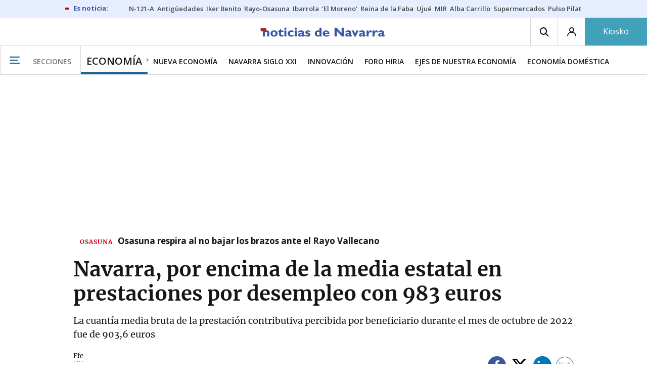

--- FILE ---
content_type: text/html; charset=UTF-8
request_url: https://www.noticiasdenavarra.com/economia/2022/12/03/navarra-media-estatal-prestaciones-desempleo-6277880.html
body_size: 116628
content:
<!-- timezone: Europe/Madrid --><!-- x-device: desktop --><!-- mobileDetected: no --><!-- channel: master --><!doctype html>
<html lang="es" class="navarra">
<head>
    <meta content="IE=edge" http-equiv="X-UA-Compatible">
    <meta content="IE=EmulateIE9" http-equiv="X-UA-Compatible">
    <meta charset="utf-8">
    <meta name="viewport" content="width=device-width, initial-scale=1.0">
    <meta name="Generator" content="bCube ">
            
    <title
    >
    Navarra, por encima de la media estatal en prestaciones por desempleo con 983 euros
            </title>
        <link
            rel="canonical"
            href="https://www.noticiasdenavarra.com/economia/2022/12/03/navarra-media-estatal-prestaciones-desempleo-6277880.html"
    >
    
        <meta
            property="article:modified_time"
            content="2022-12-03T11:37:48+01:00"
    >
    
        <meta
            property="article:published_time"
            content="2022-12-03T11:37:48+01:00"
    >
    
        <meta
            property="article:section"
            content="Economía"
    >
    
        <meta
            property="article:tag"
            content="Navarra"
    >
    
        <meta
            property="article:tag"
            content="Ministerio de Trabajo y Economía Social"
    >
    
        <meta
            property="article:tag"
            content="Prestaciones"
    >
    
        <meta
            property="article:tag"
            content="Desempleo en Navarra"
    >
    
        <meta
            property="article:tag"
            content="desempleo"
    >
    
        <meta
            name="author"
            content="Efe"
    >
    
        <meta
            http-equiv="Content-Type"
            content="text/html; charset=UTF-8"
    >
    
        <meta
            name="description"
            content="La cuantía media bruta de la prestación contributiva percibida por beneficiario durante el mes de octubre de 2022 fue de 903,6 euros"
    >
    
        <meta
            property="fb:app_id"
            content="5605744192803450"
    >
    
        <meta
            property="fb:pages"
            content="108377097420"
    >
    
        <meta
            name="generator"
            content="BBT bCube NX"
    >
    
        <meta
            name="keywords"
            content="navarra, media, estatal, prestaciones, desempleo"
    >
    
        <meta
            property="og:description"
            content="La cuantía media bruta de la prestación contributiva percibida por beneficiario durante el mes de octubre de 2022 fue de 903,6 euros"
    >
    
        <meta
            property="og:image"
            content="https://estaticosgn-cdn.deia.eus/clip/abd931d6-ce33-4abe-8cbf-43cc8d09c3a3_16-9-aspect-ratio_default_0.jpg"
    >
    
        <meta
            property="og:image:height"
            content="495"
    >
    
        <meta
            property="og:image:width"
            content="880"
    >
    
        <meta
            property="og:site_name"
            content="Diario de Noticias de Navarra"
    >
    
        <meta
            property="og:title"
            content="Navarra, por encima de la media estatal en prestaciones por desempleo con 983 euros"
    >
    
        <meta
            property="og:type"
            content="article"
    >
    
        <meta
            property="og:url"
            content="https://www.noticiasdenavarra.com/economia/2022/12/03/navarra-media-estatal-prestaciones-desempleo-6277880.html"
    >
    
        <meta
            name="publisher"
            content="Diario de Noticias de Navarra"
    >
    
        <meta
            name="robots"
            content="index,follow"
    >
    
        <meta
            name="twitter:card"
            content="summary_large_image"
    >
    
        <meta
            name="twitter:description"
            content="La cuantía media bruta de la prestación contributiva percibida por beneficiario durante el mes de octubre de 2022 fue de 903,6 euros"
    >
    
        <meta
            name="twitter:image"
            content="https://estaticosgn-cdn.deia.eus/clip/abd931d6-ce33-4abe-8cbf-43cc8d09c3a3_16-9-aspect-ratio_default_0.jpg"
    >
    
        <meta
            name="twitter:title"
            content="Navarra, por encima de la media estatal en prestaciones por desempleo con 983 euros"
    >
    
        <link
            rel="shortcut icon"
            href="https://www.noticiasdenavarra.com/favicon.ico"
            type="image/x-icon"
    >
    
        <link
            rel="shortcut icon"
            href="https://www.noticiasdenavarra.com/favicon.png"
    >
    
        <link
            rel="apple-touch-icon"
            href="https://www.noticiasdenavarra.com/apple-touch-icon.png"
    >
    
        <meta
            name="cXenseParse:widgetimg"
            content="https://estaticosgn-cdn.deia.eus/clip/abd931d6-ce33-4abe-8cbf-43cc8d09c3a3_4-3-aspect-ratio_75p_0.jpg"
    >
    
        <meta
            name="cXenseParse:widgetimgmed"
            content="https://estaticosgn-cdn.deia.eus/clip/abd931d6-ce33-4abe-8cbf-43cc8d09c3a3_4-3-aspect-ratio_50p_0.jpg"
    >
    
        <meta
            name="cXenseParse:widgetimgpeq"
            content="https://estaticosgn-cdn.deia.eus/clip/abd931d6-ce33-4abe-8cbf-43cc8d09c3a3_4-3-aspect-ratio_25p_0.jpg"
    >
    
        <meta
            name="cXenseParse:pageclass"
            content="article"
    >
    
        <meta
            name="cXenseParse:recs:articleid"
            content="6277880"
    >
    
        <meta
            name="cXenseParse:recs:publishtime"
            content="2022-12-03T11:37:48+01:00"
    >
    
        <meta
            name="cXenseParse:noticias-fpubli"
            content="03-12-2022"
    >
    
        <meta
            name="cXenseParse:noticias-tags"
            content="desempleo"
    >
    
        <meta
            name="cXenseParse:noticias-tags"
            content="Desempleo en Navarra"
    >
    
        <meta
            name="cXenseParse:noticias-tags"
            content="Prestaciones"
    >
    
        <meta
            name="cXenseParse:noticias-tags"
            content="Ministerio de Trabajo y Economía Social"
    >
    
        <meta
            name="cXenseParse:noticias-tags"
            content="Navarra"
    >
    
        <link
            rel="amphtml"
            href="https://www.noticiasdenavarra.com/economia/2022/12/03/navarra-media-estatal-prestaciones-desempleo-6277880.amp.html"
    >
    
            
    <link rel="preload" as="font" type="font/woff" crossorigin="anonymous" href="https://estaticos-cdn.noticiasdenavarra.com/fonts/noticias-icons.woff" />

            <link rel="preload" as="image" href="https://estaticosgn-cdn.deia.eus/clip/abd931d6-ce33-4abe-8cbf-43cc8d09c3a3_16-9-discover-aspect-ratio_default_0.jpg">
    
            <link href="https://fonts.googleapis.com/css2?family=Bree+Serif&family=Manuale:ital,wght@0,400;0,600;1,400;1,700&family=Montserrat:wght@400;700&family=Open+Sans:wght@300;400;600;700&family=Playfair+Display&family=Roboto+Condensed:wght@400;700&family=Roboto:wght@400;700&family=Source+Code+Pro&display=swap" rel="stylesheet" rel="preload">
                <link href="https://estaticos-cdn.noticiasdenavarra.com/css/base.css?id=2449e3f9c4e1397b5554" rel="stylesheet" />
        <link href="https://estaticos-cdn.noticiasdenavarra.com/cssFonts/typography.css?id=77c85b322e8ffc92611b" rel="stylesheet" />
        <link href="https://estaticos-cdn.noticiasdenavarra.com/css/app.css?id=589efe264ce6f8557919" rel="stylesheet" />
        <link href="https://estaticos-cdn.noticiasdenavarra.com/css/header.css?id=59875a4583c26bc9124f" rel="stylesheet" />
        <link href="https://estaticos-cdn.noticiasdenavarra.com/css/footer.css?id=44c3471cc1c5a1a5e8d8" rel="stylesheet" rel="preload" />
    
    <link rel="preconnect" href="https://estaticos-cdn.noticiasdenavarra.com" />
<link rel="preconnect" href="//www.googletagmanager.com" />
<link rel="preconnect" href="//sb.scorecardresearch.com" />
<link rel="preconnect" href="//www.google-analytics.com" />
<link rel="preconnect" href="//analytics.prensaiberica.es" />
<link rel="preconnect" href="//ping.chartbeat.net" />
<link rel="preconnect" href="//connect.facebook.net" />

    
        <link rel="alternate" title="Economía" href="/rss/section/20029/" type="application/rss+xml" />

                <script type="application/ld+json">{"@context":"https:\/\/schema.org","@type":"NewsArticle","headline":"Navarra, por encima de la media estatal en prestaciones por desempleo con 983 euros","url":"https:\/\/www.noticiasdenavarra.com\/economia\/2022\/12\/03\/navarra-media-estatal-prestaciones-desempleo-6277880.html","image":{"@type":"ImageObject","width":{"@type":"QuantitativeValue","value":1200},"height":{"@type":"QuantitativeValue","value":675},"author":{"@type":"Person","name":"Javier Bergasa"},"name":"Vista exterior de una oficina del Servicio Navarro de Empleo.","url":"https:\/\/estaticosgn-cdn.deia.eus\/clip\/abd931d6-ce33-4abe-8cbf-43cc8d09c3a3_16-9-discover-aspect-ratio_default_0.jpg"},"author":{"@type":"Person","name":"Efe"},"datePublished":"2022-12-03T11:37:48+01:00","dateModified":"2022-12-03T11:37:48+01:00","publisher":{"@type":"Organization","name":"Diario de Noticias de Navarra","url":"https:\/\/www.noticiasdenavarra.com","sameAs":["https:\/\/www.twitter.com\/noticiasnavarra","https:\/\/www.facebook.com\/NoticiasNavarra","https:\/\/www.instagram.com\/noticiasnavarra_oficial","https:\/\/www.linkedin.com\/\/company\/noticias-de-navarra\/"],"logo":{"@type":"ImageObject","url":"https:\/\/www.noticiasdenavarra.com\/images\/logo-navarra.png","name":"Diario de Noticias de Navarra"}},"contentLocation":[{"@type":"Place","address":{"@type":"PostalAddress","addressLocality":"Pamplona"}}],"articleSection":"Economía","articleBody":"La prestación contributiva media por desempleo más alta de las 17 comunidades autónomas, los 1.003,8 euros de Baleares, supera en 184,3 euros, un 22,5 %, a la más baja, la de Extremadura, situada en 819,5 euros, según los últimos datos publicados por el Ministerio de Trabajo, que sitúan a Navarra por encima de la media, con 983 euros. La cuantía media bruta de la prestación contributiva percibida por beneficiario durante el mes de octubre de 2022 fue de 903,6 euros, lo que supone un aumento de 32,2 euros, un 3,7 %, sobre el mismo mes del año anterior. En Baleares se supera esa cantidad en 100,2 euros, un 11,1 %, mientras que en Extremadura se queda a 84,1 euros, un 9,3 % por debajo de la media nacional. Esa cifra media la mejoran también las prestaciones que se perciben en Navarra (983 euros), Cataluña (948), Ceuta (946,8), País Vasco (940,9), Madrid (937,3), La Rioja (930,3), Melilla (911,8) y Aragón (907,7 euros). En cambio, están por debajo de la media del conjunto del país en Murcia (893 euros), Cantabria (890,7), Castilla-La Mancha (886,7), la Comunitat Valenciana (886,3), Asturias (875,9), Andalucía (875,2), Castilla y León (872,8), Galicia (868,7) y Canarias (854,6 euros), además de Extremadura. Los beneficiarios existentes a final del mes fueron 1.735.379, con un descenso respecto al mismo mes del año anterior del 4,7 %. Más de la mitad de todas las prestaciones corresponden a tres comunidades: un 28,79 % a Andalucía (499.561), un 12,79 % a Cataluña (221.910) y un 10,80 % a la Comunitat Valenciana (187.353). En Madrid las perciben 169.419 personas, en Canarias 92.581, en Castilla-La Mancha 82.708, en Extremadura 73.378, en Castilla y León 69.306, en Murcia 57.679 y en País Vasco 50.066. Los gastos totales de octubre de 2022 ascendieron a 1.697,8 millones de euros, lo que supone 8,9 % menor gasto que el mismo mes del año anterior. En este caso, el 23,72 % del gasto corresponde a Andalucía, el 15,30 % a Cataluña, el 11,91 % a Madrid y el 11,01 a la Comunitat Valenciana.","mainEntityOfPage":"Diario de Noticias de Navarra"}</script>
    
    
    
            
    
    <script type="text/javascript">

        var url = window.location.href;
        var previous = (document.referrer.indexOf(window.location.hostname.split('.').slice(-2).join('.')) != -1) ? document.referrer.split('?')[0]: undefined;
        var name = (window.location.hostname.match(/^www/)) ? window.location.hostname.split('.').slice(1,2).join() : window.location.hostname.split('.').slice(0,1).join();
        var { hostname, pathname } = new URL(url);
        var domain = hostname.substring(hostname.lastIndexOf(".", hostname.lastIndexOf(".") - 1) + 1);
        var params = (window.location.search+window.location.hash) ? window.location.search+window.location.hash: undefined;
        if (params === "") {
            params = undefined;
        }

        window.dataLayer = window.dataLayer || [];

        var dataLayerEvents = {
                "event" : "pageview",
                "ads" : {
                    "enabled" : "1",
                    "positions" : undefined
                },
                "campaign" : {
                    "medium" : undefined,
                    "name" : undefined,
                    "source" : undefined
                },
                "content" : {
                    "access" : "abierto",
                    "branded" : "0",
                    "category" : "economia",
                    "date" : {
                        "modification" : "2022-12-03T11:37:48+01:00",
                        "publication" : "2022-12-03T11:37:48+01:00",
                        "publication_short" : "2022-12-03"
                    },
                    "front" : "0" ?? "0",
                "id" : "6277880",
                "language": "castellano",
                "local" : {
                    "city" : undefined,
                    "province" : undefined,
                    "region" : undefined
                },
                "local_is" : "0",
                "multimedia" : "image",
                "origin" : "bcube",
                "person" : {
                    "author" : undefined,
                    "editor" : "cristina.garbayo@gmail.com",
                    "signin" : "efe"
                },
                "place" : "pamplona",
                "pretitle" : undefined,
                "read" : {
                    "time" : "69"
                },
                "related" : "0" ,
                "search" : undefined,
                "section" : {
                    "level_1" : "economia",
                    "level_2" : "economia",
                    "level_3" : undefined,
                    "secondary": undefined
                },
                "social" : "0",
                "tag" : "desempleo|desempleo en navarra|prestaciones|ministerio de trabajo y economia social|navarra",
                "tag_internal" : "portada seccion",
                "type" : {
                    "cms" : "noticia"
                },
                "words" : "289"
            },
            "page" : {
            "canonical": "https://www.noticiasdenavarra.com/economia/2022/12/03/navarra-media-estatal-prestaciones-desempleo-6277880.html" ?? url,
                "h1" : "Navarra, por encima de la media estatal en prestaciones por desempleo con 983 euros",
                "referrer" : document.referrer,
                "response" : "200",
            "url" : {
                "complete" : url,
                    "domain" : domain,
                    "hostname" : hostname,
                    "parameters" : params,
                    "path" : pathname,
                    "previous" : previous
            },
            "view_id": Date.now().toString()
        },
        "product" : {
            "platform" : "web",
                "brand" : "noticias de navarra",
            "name": name
        },
        "video" : {
            "author" : undefined,
            "origin" : undefined,
            "title" : undefined,
            "type" : undefined
        }
        };

        
        window.dataLayer.push(dataLayerEvents)
    </script>

        <script lang="js">
var app = window.app || {};
app.utils = (function (module) {
    if (typeof Array.isArray === 'undefined') {
        Array.isArray = function(obj) {
            return Object.prototype.toString.call(obj) === '[object Array]';
        };
    }
    if (!Array.prototype.flat) {
        Object.defineProperty(Array.prototype, 'flat', {
            configurable: true,
            value: function flat () {
                var depth = isNaN(arguments[0]) ? 1 : Number(arguments[0]);

                return depth ? Array.prototype.reduce.call(this, function (acc, cur) {
                    if (Array.isArray(cur)) {
                        acc.push.apply(acc, flat.call(cur, depth - 1));
                    } else {
                        acc.push(cur);
                    }

                    return acc;
                }, []) : Array.prototype.slice.call(this);
            },
            writable: true
        });
    }

    function FlagManager(flagNames) {
        var self = this;
        self.flags = {};
        if (Array.isArray(flagNames)) {
            for (var i = 0; i < flagNames.length; i++) {
                self.flags[flagNames[i]] = 2 << i;
            }
        } else if (typeof flagNames === 'object') {
            var i = 0;
            for (var p in flagNames) {
                if (flagNames.hasOwnProperty(p)) {
                    self.flags[flagNames[p]] = 2 << i;
                    i++;
                }
            }
        }
        self.value = 0;
        self.subscribers = {};

        function getFlag(flag) {
            if (Array.isArray(flag)) {
                return flag.reduce(function (result, f) {
                    return result | getFlag(f);
                }, 0);
            }
            return self.flags[flag] || flag || 0;
        }

        self.get = function (flag) {
            flag = getFlag(flag);
            return (self.value & flag) === flag;
        };
        self.set = function (flag) {
            self.value |= (getFlag(flag));
            setTimeout(function () {
                Object.keys(self.subscribers)
                    .map(function (mask) {
                        if (self.get(parseInt(mask))) {
                            self.subscribers[mask].forEach(function (cb) {
                                cb();
                            });
                            delete self.subscribers[mask];
                        }
                    }.bind(self));
            }.bind(self), 0);
        };
        self.subscribe = function (mask, callBack) {
            mask = getFlag(mask);
            if (parseInt(mask) && typeof callBack === 'function') {
                if (self.get(mask)) return callBack();
                self.subscribers[mask] = (self.subscribers[mask] || []);
                self.subscribers[mask].push(callBack);
            }
        };
    }
    module.FlagManager = FlagManager;

    function BufferQueue(flushCallback, initialBuffer) {
        var self = this;
        self.flush = flushCallback;
        self.buffer = initialBuffer || [];
        self.isReady = false;

        self.doFlush = function () {
            if (self.buffer.length === 0) return;
            var elements = self.buffer.splice(0, self.buffer.length);
            self.flush(elements);
        };
        self.ready = function () {
            self.isReady = true;
            self.doFlush();
        };
        self.push = function (element) {
            self.buffer.push(element);
            if (self.isReady) self.doFlush();
        };
    }
    module.BufferQueue = BufferQueue;

    module.getCookie = function (name) {
        var value = '; ' + document.cookie;
        var parts = value.split('; ' + name + '=');
        if (parts.length === 2) {
            return parts.pop()
                .split(';')
                .shift();
        }
    };
    module.setCookie = function setCookie(name, value, options) {
        let updatedCookie = encodeURIComponent(name) + "=" + encodeURIComponent(value);

        options = options || {};
        for (var optionKey in options) {
            if (options.hasOwnProperty(optionKey)) {
                updatedCookie += '; ' + optionKey;
                let optionValue = options[optionKey];
                if (optionValue !== true) {
                    updatedCookie += '=' + optionValue;
                }
            }
        }
        document.cookie = updatedCookie;
    };

    module.URLSearchParams = window.URLSearchParams || function () {
        return {
            has: function () {
                return false;
            },
        };
    };

    module.getViewportHeight = function () {
        return Math.max(document.documentElement.clientHeight, window.innerHeight || 0);
    };

    module.getViewportWidth = function () {
        return Math.max(document.documentElement.clientWidth, window.innerWidth || 0);
    };

    module.getScreenWidth = function (def) {
        return screen ? screen.width : (def || 0);
    };

    return module;
})(app.utils || {});
</script>
            
<script type="text/javascript">
    window.cmp_config = {
        name: "Noticias de Navarra",
        privacyURL: "https://www.noticiasdenavarra.com/politica-privacidad/",
        langs: ['es'],
        lang: 'es',
        noticeTxt: {
            es: "Nosotros y nuestros socios utilizamos tecnolog&iacute;as, como las cookies, y procesamos datos personales, como las direcciones IP y los identificadores de cookies, para personalizar los anuncios y el contenido seg&uacute;n sus intereses, medir el rendimiento de los anuncios y el contenido y obtener informaci&oacute;n sobre las audiencias que vieron los anuncios y el contenido. Haga clic a continuaci&oacute;n para autorizar el uso de esta tecnolog&iacute;a y el procesamiento de sus datos personales para estos fines. Puede cambiar de opini&oacute;n y cambiar sus opciones de consentimiento en cualquier momento al regresar a este sitio."
        },
        okbtn: {
            es: "Acepto"
        },
        infobtn: {
            es: "M&aacute;s informaci&oacute;n"
        },
        position: 'popup',
    };
</script>
<script type="text/javascript" src="https://trafico.prensaiberica.es/cmp/min/partner.js"></script>
<link href="https://sdk.privacy-center.org/85b004e1-73f5-4874-bf8a-eebcd1de6b43/loader.js" rel="preload" as="script" fetchpriority="high" />
<script async type="text/javascript"
        src="https://securepubads.g.doubleclick.net/tag/js/gpt.js"></script>

            <link href="https://trafico.prensaiberica.es/adm/min/pb_wrapper/pbwrapper.js" rel="preload" as="script" />
        <link href="https://trafico.prensaiberica.es/adm/min/pb_wrapper/prebid.js" rel="preload" as="script" />
                <link href="https://c.amazon-adsystem.com/aax2/apstag.js" rel="preload" as="script" />
    
    <script lang="js">
        // Defaults...
        var app = window.app || {};
        var googletag = window.googletag || { cmd: [] };
        var cX = window.cX || { callQueue: [] };
        var gptadslots = [];
        var initialSlots = [];

        app.ads = (function (module) {

            if (window.location.hash === '#debug-ads') {
                module.logs = {
                    log: console.log.bind(console, '%c[PUBLICIDAD]', 'color:green'),
                    error: console.error.bind(console, '%c[PUBLICIDAD]', 'color:green'),
                    group: console.group.bind(console),
                    groupEnd: console.groupEnd.bind(console),
                }
            } else {
                var doNothing = function () {
                };
                module.logs = {
                    log: doNothing,
                    error: doNothing,
                    group: doNothing,
                    groupEnd: doNothing,
                };
            }

            var flags = {
                ADS_INITIALIZED: 'ADS_INITIALIZED',
                CMP_READY: 'CMP_READY',
                GOOGLETAG_LOADED: 'GOOGLETAG_LOADED',
                PHOTOGALLERY_MOBILE: 'PHOTOGALLERY_MOBILE',
                DOM_READY: 'DOM_READY',
            };
            var flagManager = new app.utils.FlagManager(flags);

            // Tipos de usuarios. Son potencias de 2 para poder hacer máscaras de bits.
            var userTypes = {
                NONE: 0,        // Tipo de usuario por defecto.
                ANONYMOUS: 1,   // Usuarios no registrados.
                REGISTERED: 2,  // Usuarios registrados pero no suscriptores.
                SUBSCRIBER: 4,  // Usuarios registrados y con alguna suscripción activa. Este tipo solo estará disponible en medias premium.
            };

            var slotTargetings = {
                leftSky: 'cpm_si',
                rightSky: 'cpm_sd',
                footer: 'cpm_fmega',
                header: 'cpm_m',
            };
            var footerAdId = false;
            var headerAdId = false;
            function initializePubadsEventListeners() {
                googletag.pubads().addEventListener('slotVisibilityChanged', function (event) {
                    if (event.isEmpty) return;
                    var targeting = event.slot.getTargeting('p')[0];
                    if (targeting === slotTargetings.footer && event.inViewPercentage > 50) {
                        var closeButton = document.querySelector('[data-megabanner-close]');
                        setTimeout(function () { closeButton && (closeButton.style.display = 'block'); }, 1500);
                    }
                });
                googletag.pubads().addEventListener('slotRenderEnded', function (event) {
                    if (event.isEmpty) return;

                    var targeting = event.slot.getTargeting('p')[0];
                    if (targeting === slotTargetings.footer) {
                        var closeButton = document.querySelector('[data-megabanner-close]');
                        var fmegaPiano = document.getElementById('fmegaPiano');
                        if (fmegaPiano) {
                            fmegaPiano.style.display = 'none';
                            if (closeButton) {
                                closeButton.addEventListener('click', function () {
                                    fmegaPiano.style.display = 'block';
                                });
                            }
                        }
                    } else if (targeting === slotTargetings.leftSky || targeting === slotTargetings.rightSky) {
                        document.getElementsByClassName('sky')[0].classList.add('ad-sky--afterhead');
                    }
                });

                if (module.device === 'mobile' && headerAdId && !document.body.classList.contains('sk--photogallery')) {
                    module.logs.log('Vamos a intentar poner el baner de cabecera en el footer si no hay publi ahí.')
                    if (footerAdId) {
                        googletag.pubads().addEventListener('slotRenderEnded', function (event) {
                            var targeting = event.slot.getTargeting('p')[0];
                            if (targeting === slotTargetings.footer && event.isEmpty) {
                                module.logs.log('El footer está vacío!!!')
                                setHeaderAdAsMegabanner(headerAdId);
                            }
                        });
                    } else {
                        module.logs.log('No se ha cargado footer!!!');
                        setHeaderAdAsMegabanner(headerAdId);
                    }
                }

                if (headerAdId && footerAdId) {
                    const headerAd = document.getElementById(headerAdId);
                    const footerAd = document.getElementById(footerAdId);

                    if (headerAd && footerAd && footerAd.parentElement) {
                        document.addEventListener('scroll', function () {
                            let rect = headerAd.getBoundingClientRect()
                            if (rect.bottom >= 0) {
                                footerAd.parentElement.style.display = 'none'
                            } else {
                                footerAd.parentElement.style.display = 'block'
                            }
                        });
                    }
                }
            }

            function setHeaderAdAsMegabanner(headerAdId) {
                var ad = document.getElementById(headerAdId);
                if (!ad) return;
                var adParent = ad.parentNode;
                var adGrandparent = adParent.parentNode;
                if (!adGrandparent.classList.contains('megabanner')) {                    adGrandparent.className = 'megabanner';
                    adGrandparent.removeAttribute('style')
                    adParent.className = 'megabanner__wrapper wrapper';
                    adParent.removeAttribute('style');
                    googletag.pubads().addEventListener('slotVisibilityChanged', function (event) {
                        var targeting = event.slot.getTargeting('p')[0];
                        if (targeting === slotTargetings.header && event.inViewPercentage > 50) {
                            var closeButtons = document.querySelectorAll('[data-commercial-up-close]');
                            closeButtons.forEach(function(closeButton){
                                setTimeout(function () { closeButton && (closeButton.style.display = 'block'); }, 1500);
                            })

                        }
                    });
                } else {
                    googletag.pubads().addEventListener('slotVisibilityChanged', function (event) {
                        var targeting = event.slot.getTargeting('p')[0];
                        if (targeting === slotTargetings.header && event.inViewPercentage > 50) {
                            var closeButtons = document.querySelectorAll('[data-megabanner-close]');
                            closeButtons.forEach(function(closeButton){
                                setTimeout(function () { closeButton && (closeButton.style.display = 'block'); }, 1500);
                            })

                        }
                    });
                }
            }

            function addCTMToVideos() {
                document.addEventListener('DOMContentLoaded', function () {
                    var videos = document.querySelectorAll('[data-ad-tag-url]');
                    videos.forEach(function (element) {
                        var adTagUrl = element.dataset.adTagUrl;
                        if (adTagUrl) {
                            element.dataset.adTagUrl = adTagUrl + '&npa=1';
                        }
                    });
                });
            }

            module.adMap = {"id":1000011,"name":"all - web - noticia","geos":[],"tags":["desempleo","desempleo-en-navarra","prestaciones","ministerio-de-trabajo-y-economia-social","navarra"],"adUnit":"nav\/economia\/noticia","page":"6277880","networkCode":"138855687","headerBiddingType":"_noticia","sensitiveContent":false,"compliant":"yes","slots":[{"id":1000005,"elementId":"728-7","name":"all - web - cpm_m","slot":"728","targeting":[{"key":"p","value":"cpm_m","uuid":"7e88fd1d-6b07-46a9-99f9-405df0d8c8bf"}],"sizes":[[1,1]],"type":"nacional","mapping":[{"key":[990,0],"value":[[1,1],[728,90],[980,90],[980,180],[728,250],[990,90],[980,200],[980,250],[990,200],[990,250],[970,90],[970,250],[990,45],[990,50],[980,45],[980,50],"fluid"]},{"key":[980,0],"value":[[1,1],[728,90],[980,90],[980,180],[728,250],[980,200],[980,250],[970,90],[970,250],[980,45],[980,50],[320,50],[320,53],[320,100],[300,50],[300,53],[300,100],"fluid"]},{"key":[970,0],"value":[[1,1],[728,90],[728,250],[970,90],[970,250],[320,50],[320,53],[320,100],[300,50],[300,53],[300,100],"fluid"]},{"key":[728,0],"value":[[1,1],[728,90],[728,250],[320,50],[320,53],[320,100],[300,50],[300,53],[300,100],"fluid"]},{"key":[0,0],"value":[[1,1],[320,50],[320,53],[320,100],[300,50],[300,53],[300,100],"fluid"]}],"mappingByWidth":{"990":[[1,1],[728,90],[980,90],[980,180],[728,250],[990,90],[980,200],[980,250],[990,200],[990,250],[970,90],[970,250],[990,45],[990,50],[980,45],[980,50],"fluid"],"980":[[1,1],[728,90],[980,90],[980,180],[728,250],[980,200],[980,250],[970,90],[970,250],[980,45],[980,50],[320,50],[320,53],[320,100],[300,50],[300,53],[300,100],"fluid"],"970":[[1,1],[728,90],[728,250],[970,90],[970,250],[320,50],[320,53],[320,100],[300,50],[300,53],[300,100],"fluid"],"728":[[1,1],[728,90],[728,250],[320,50],[320,53],[320,100],[300,50],[300,53],[300,100],"fluid"],"0":[[1,1],[320,50],[320,53],[320,100],[300,50],[300,53],[300,100],"fluid"]},"outOfPage":false,"scroll":null,"enabledForSubscribers":true,"enabledForRegistered":true,"enabledForAnonymous":true,"enabledForBitMask":7,"lazyLoaded":false},{"id":1000020,"elementId":"cpm_fmega-3","name":"all - web - cpm_fmega","slot":"cpm_fmega","targeting":[{"key":"p","value":"cpm_fmega","uuid":"f3bc9cb7-9d26-4646-9e80-1c31b1e82579"}],"sizes":[[1,1]],"type":"local","mapping":[{"key":[990,0],"value":[[1,1],[728,90],[980,90],[990,90],[970,90],[990,45],[990,50],[980,45],[980,50],[970,50],"fluid"]},{"key":[980,0],"value":[[1,1],[728,90],[980,90],[970,90],[980,45],[980,50],[970,50],"fluid"]},{"key":[970,0],"value":[[1,1],[728,90],[970,90],[970,50],"fluid"]},{"key":[728,0],"value":[[1,1],[728,90],[320,50],[320,53],[320,100],"fluid"]},{"key":[0,0],"value":[[1,1],[320,50],[320,53],[320,100],"fluid"]}],"mappingByWidth":{"990":[[1,1],[728,90],[980,90],[990,90],[970,90],[990,45],[990,50],[980,45],[980,50],[970,50],"fluid"],"980":[[1,1],[728,90],[980,90],[970,90],[980,45],[980,50],[970,50],"fluid"],"970":[[1,1],[728,90],[970,90],[970,50],"fluid"],"728":[[1,1],[728,90],[320,50],[320,53],[320,100],"fluid"],"0":[[1,1],[320,50],[320,53],[320,100],"fluid"]},"outOfPage":false,"scroll":1500,"enabledForSubscribers":false,"enabledForRegistered":true,"enabledForAnonymous":true,"enabledForBitMask":3,"lazyLoaded":false},{"id":1000003,"elementId":"skyizda-3","name":"all - web - cpm_si","slot":"skyizda","targeting":[{"key":"p","value":"cpm_si","uuid":"e0743a6c-f06a-4bce-90a8-a029632203fa"}],"sizes":[[1,1]],"type":"nacional","mapping":[{"key":[1280,0],"value":[[1,1],[120,600],[120,1000],[160,1000],[160,600],[450,1000]]},{"key":[0,0],"value":[]}],"mappingByWidth":{"1280":[[1,1],[120,600],[120,1000],[160,1000],[160,600],[450,1000]],"0":[]},"outOfPage":false,"scroll":null,"enabledForSubscribers":false,"enabledForRegistered":true,"enabledForAnonymous":true,"enabledForBitMask":3,"lazyLoaded":false},{"id":1000004,"elementId":"skydcha-3","name":"all - web - cpm_sd","slot":"skydcha","targeting":[{"key":"p","value":"cpm_sd","uuid":"5b35eae4-708c-4361-8c94-4c0d75a75566"}],"sizes":[[1,1]],"type":"nacional","mapping":[{"key":[1280,0],"value":[[1,1],[120,601],[120,1001],[160,1001],[160,601],[450,1001]]},{"key":[0,0],"value":[]}],"mappingByWidth":{"1280":[[1,1],[120,601],[120,1001],[160,1001],[160,601],[450,1001]],"0":[]},"outOfPage":false,"scroll":null,"enabledForSubscribers":false,"enabledForRegistered":true,"enabledForAnonymous":true,"enabledForBitMask":3,"lazyLoaded":false},{"id":1000002,"elementId":"300dcha-7","name":"all - web - cpm_r_dcha","slot":"300dcha","targeting":[{"key":"p","value":"cpm_r_dcha","uuid":"561aef3a-4f0a-4968-b5f9-2731b4bb68fc"}],"sizes":[[1,1]],"type":"nacional","mapping":[{"key":[768,0],"value":[[1,1],[300,250],[300,300],[300,600],"fluid"]},{"key":[0,0],"value":[[1,1],[300,600],[336,280],[320,480],[300,250],[300,300],[250,250],[300,100],"fluid"]}],"mappingByWidth":{"768":[[1,1],[300,250],[300,300],[300,600],"fluid"],"0":[[1,1],[300,600],[336,280],[320,480],[300,250],[300,300],[250,250],[300,100],"fluid"]},"outOfPage":false,"scroll":null,"enabledForSubscribers":true,"enabledForRegistered":true,"enabledForAnonymous":true,"enabledForBitMask":7,"lazyLoaded":false},{"id":1000001,"elementId":"300dchab-3","name":"all - web - cpm_r_dchab","slot":"300dchab","targeting":[{"key":"p","value":"cpm_r_dchab","uuid":"83825312-bd0b-46fd-a5a7-d4939277eb20"}],"sizes":[[1,1]],"type":"local","mapping":[{"key":[768,0],"value":[[1,1],[300,250],[300,300],[300,600],"fluid"]},{"key":[0,0],"value":[[1,1],[300,600],[336,280],[320,480],[300,250],[300,300],[250,250],[300,100],"fluid"]}],"mappingByWidth":{"768":[[1,1],[300,250],[300,300],[300,600],"fluid"],"0":[[1,1],[300,600],[336,280],[320,480],[300,250],[300,300],[250,250],[300,100],"fluid"]},"outOfPage":false,"scroll":null,"enabledForSubscribers":false,"enabledForRegistered":true,"enabledForAnonymous":true,"enabledForBitMask":3,"lazyLoaded":false},{"id":1000014,"elementId":"300dchac-3","name":"all - web - cpm_r_dchac","slot":"300dchac","targeting":[{"key":"p","value":"cpm_r_dchac","uuid":"69b5a445-136c-4f9f-bac5-f6be9d13d255"}],"sizes":[[1,1]],"type":"nacional","mapping":[{"key":[768,0],"value":[[1,1],[300,250],[300,300],[300,600],"fluid"]},{"key":[0,0],"value":[[1,1],[300,600],[336,280],[320,480],[300,250],[300,300],[250,250],[300,100],"fluid"]}],"mappingByWidth":{"768":[[1,1],[300,250],[300,300],[300,600],"fluid"],"0":[[1,1],[300,600],[336,280],[320,480],[300,250],[300,300],[250,250],[300,100],"fluid"]},"outOfPage":false,"scroll":null,"enabledForSubscribers":false,"enabledForRegistered":true,"enabledForAnonymous":true,"enabledForBitMask":3,"lazyLoaded":true}],"disableAdsInImage":"no","disableNoAdserverAds":"no","disablePrebidLoad":false,"disableApstagLoad":false,"disableRefreshAd":false,"lazyLoadSensibilityDesktop":1,"lazyLoadSensibilityMobile":2};
            module.premiumEnabled = 0;
            module.isPremiumContent = 0;
            module.screenWidth = app.utils.getScreenWidth();
            module.device = (module.screenWidth <= 500) ? 'mobile' : 'desktop';
            module.lazyLoadSensibility = ((module.screenWidth <= 500)
                ? module.adMap.lazyLoadSensibilityMobile
                : module.adMap.lazyLoadSensibilityDesktop) || 0;
            module.lazyLoadSensibilityPx = module.lazyLoadSensibility
                ? (module.lazyLoadSensibility + 1) * app.utils.getViewportHeight()
                : 0;
            module.renderQueue = new app.utils.BufferQueue(module.adMap.disableRefreshAd
                ? function () {}
                : function (ads) {
                    ads = ads.flat();
                    googletag.cmd.push(function () {
                        googletag.pubads().refresh(ads);
                        ads.map(function (ad) {
                            module.logs.log('Pintando slot: ', ad.getSlotElementId());
                        });
                    });
                }.bind(this));
            module.onLoad = new app.utils.BufferQueue(
                function (callbacks) {
                    callbacks.map(function (callback) {
                        callback(module);
                    });
                }.bind(this),
                module.onLoad);

            var userInfo = { type: userTypes.ANONYMOUS, u: null };
            if (typeof app.utils.getCookie("__tac") != 'undefined' && app.utils.getCookie("__tac").length > 0) {
                if (!module.premiumEnabled) {
                    userInfo.type = userTypes.REGISTERED;
                    userInfo.u = 'r';
                } else {
                    userInfo.type = userTypes.SUBSCRIBER;
                    userInfo.u = 's';
                }
            } else if (typeof app.utils.getCookie("__utp") != 'undefined' && app.utils.getCookie("__utp").length > 0) {
                userInfo.type = userTypes.REGISTERED;
                userInfo.u = 'r';
            }

            userInfo.hasAccess = !module.isPremiumContent || userInfo.type > (module.premiumEnabled ? userTypes.REGISTERED : userTypes.ANONYMOUS);
            module.user = userInfo;

            module.removePosition = function (position) {
                module.logs.log('remove not initialized position', position.elementId);
                document.querySelectorAll('[data-ad-position-baldomero="' + position.elementId + '"]').forEach(function (element) {
                    module.logs.log('Se elimina el hueco de publicidad de la posición', position.elementId);
                    element.dataset.adPositionBaldomero += '--removed';
                    element.dataset.adPositionCount = (+element.dataset.adPositionCount || 1) - 1;
                    if(+element.dataset.adPositionCount === 0) element.classList.add('baldomero');
                });
            };

            module.isPositionActive = function isPositionActive(position) {
                return (position.enabledForBitMask & module.user.type) === module.user.type;
            };

            /**
             * Devuelve una función que calcula la altura a la que se encuentra una posición de publicidad en cada momento.
             * @param {string} elementId
             * @return {function(): {absoluteTop: number, renderAt: number }}
             */
            function buildPositionOffsetGetterFunction(elementId) {
                var element = document.getElementById(elementId);
                if (!element) {
                    return function () {
                        return {absoluteTop: 0, renderAt: 0};
                    };
                }

                return function () {
                    var box = element.getBoundingClientRect();
                    var absoluteTop = box.top + window.scrollY;
                    var renderAt = absoluteTop - module.lazyLoadSensibilityPx;
                    return {absoluteTop: absoluteTop, renderAt: renderAt};
                };
            }

            module.handleLazyLoadedPosition = function handleLazyLoadedPosition(slot) {
                var elementId = slot.getSlotElementId();
                var getPositionOffset = buildPositionOffsetGetterFunction(elementId);

                var offset = getPositionOffset().renderAt;
                if (offset <= 0
                    || document.body.scrollTop > offset
                    || document.documentElement.scrollTop > offset
                ) {
                    module.logs.log('La posición ' + elementId + ' debería cargarse perezosamente, pero su offset es menor que la sensibilidad configurada:', offset);
                    if (module.adMap.disablePrebidLoad) {
                        module.renderQueue.push(slot);
                    } else {
                        module.logs.log('Pintando slot: ', elementId);
                        pbjs.que.push(function () { pbjs.refreshAds([elementId]); });
                    }
                } else {
                    module.logs.log('La posición ' + elementId + ' será cargada perezosamente a ' + offset + 'px');
                    module.handleScrolledPosition(slot, getPositionOffset);
                }
            };

            function renderCpmFmega(renderPositionAt = 0) {
                const adCpmFmegaQuery = document.querySelectorAll('[id$="-div-gpt-ad_cpm_fmega"]:not(:empty)');
                if (!adCpmFmegaQuery.length) {
                    return;
                }

                const megabannerContainer = adCpmFmegaQuery[0].closest('.megabanner');
                const lastScrollTop = window.lastScrollTop || 0;
                const currentScrollTop = document.body.scrollTop || document.documentElement.scrollTop;
                if (currentScrollTop < renderPositionAt) {
                    megabannerContainer.classList.remove('megabanner--showing');
                    return;
                }

                megabannerContainer.classList.add('megabanner--showing');
                const bannerHeight = adCpmFmegaQuery[0].offsetHeight;
                // Scrolling down
                if (lastScrollTop < currentScrollTop) {
                    megabannerContainer.style.bottom = 0;
                } else { // Scrolling up
                    megabannerContainer.style.bottom = `${bannerHeight / 2 * -1}px`;
                }
                window.lastScrollTop = currentScrollTop;
            }

            /**
             * @param slot El slot de publicidad que debemos inicializar.
             * @param {function(): { absoluteTop: number, renderAt: number }} getPositionOffset Función que devuelve la altura a la que se debe pintar la publicidad.
             */
            module.handleScrolledPosition = function handleScrolledPosition(slot, getPositionOffset) {
                document.addEventListener('scroll', function listener() {
                    const positionBox = getPositionOffset();
                    const renderPositionAt = positionBox.renderAt;
                    var scrollY = document.body.scrollTop || document.documentElement.scrollTop;
                    if (scrollY > renderPositionAt) {
                        module.logs.group('Se ha llegado al scroll necesario para pintar ' + slot.getSlotElementId());
                        module.logs.log(' - El slot se encuentra a ' + positionBox.absoluteTop + 'px de altura.');
                        module.logs.log(' - La sensibilidad del lazy load es ' + module.lazyLoadSensibility + ' viewport(s),');
                        module.logs.log('   la altura del viewport es ' + app.utils.getViewportHeight() + 'px, ');
                        module.logs.log('   por lo que la posición se debería cargar ' + module.lazyLoadSensibilityPx + 'px antes de que entre en el viewport.');
                        module.logs.log(' - Es decir, la posición se debería cargar en el scroll ' + renderPositionAt);
                        module.logs.log(' - El scroll actual es ' + scrollY + 'px');
                        module.logs.groupEnd();
                        if (module.adMap.disablePrebidLoad) {
                            module.renderQueue.push(slot);
                        } else {
                            module.logs.log('Pintando slot: ', slot.getSlotElementId());
                            pbjs.que.push(function () {
                                pbjs.refreshAds([slot.getSlotElementId()]);
                            });
                        }
                        document.removeEventListener('scroll', listener, true);

                        const targeting = slot.getTargeting('p')[0];
                        if (targeting === slotTargetings.footer) {
                            document.querySelectorAll('[id$="-div-gpt-ad_cpm_fmega"]')[0].closest('.megabanner').classList.add('megabanner--showing');
                            document.addEventListener('scroll', function() {
                                renderCpmFmega(renderPositionAt);
                            });
                        }
                    }
                }, true);
            };

            module.handleHtmlPositions = function handleHtmlPositions() {
                document.querySelectorAll('[data-html-ad-enabled-for-bit-mask]')
                    .forEach(function (element) {
                        var bitMask = parseInt(element.dataset.htmlAdEnabledForBitMask) || 0;
                        if ((bitMask & module.user.type) === module.user.type) {
                            return;
                        }
                        var parts = element.id.split('_');
                        module.removePosition({ elementId: parts[parts.length - 1] });
                    });
            };

            var slotIdPrefix = (app.utils.getScreenWidth(800) < 768) ? 'movil-' : 'pc-';
            module.handlePosition = function (position) {
                if (!module.isPositionActive(position)) {
                    return module.removePosition(position);
                }

                module.logs.group('Inicializando ' + position.slot + ' para usuarios ' + position.enabledForBitMask);
                try {
                    var positionId = slotIdPrefix + 'div-gpt-ad_' + position.elementId;
                    var element = document.getElementById(positionId);
                    if (!element) {
                        module.logs.log('No hemos encontrado el div con id', positionId, position);
                        return module.removePosition(position);
                    }

                    positionId = positionId.replace(position.elementId, position.slot);
                    element.id = positionId;

                    var adUnitPath = '/' + module.adMap.networkCode + '/' + position.type + '-' + module.adMap.adUnit;
                    var slot = position.outOfPage
                        ? googletag.defineOutOfPageSlot(adUnitPath, positionId)
                        : googletag.defineSlot(adUnitPath, position.sizes, positionId);
                    module.logs.log('Slot creado con id', positionId, 'y adUnit', adUnitPath, position.outOfPage ? 'como OutOfPage' : '');
                    if (Array.isArray(position.mapping) && position.mapping.length) {
                        var mapping = googletag.sizeMapping();
                        position.mapping.forEach(function (map) {
                            mapping.addSize(map.key, map.value);
                        });
                        slot.defineSizeMapping(mapping.build());
                        module.logs.log('Añadido sizeMapping a slot', position.mapping);
                    }
                    if (Array.isArray(position.targeting) && position.targeting.length) {
                        position.targeting.forEach(function (targeting) {
                            slot.setTargeting(targeting.key, targeting.value);
                        });
                        module.logs.log('Añadido targeting a slot', position.targeting);
                        if (slot.getTargeting('p')[0] === slotTargetings.footer) footerAdId = positionId;
                        if (slot.getTargeting('p')[0] === slotTargetings.header) headerAdId = positionId;

                    }
                    slot.addService(googletag.companionAds()).addService(googletag.pubads());
                    gptadslots.push(slot);
                    googletag.display(slot);

                    if (position.scroll) {
                        module.logs.log('La posición se pintará al hacer scroll ', position.scroll);
                        module.handleScrolledPosition(slot, function () {
                            return {absoluteTop: 0, renderAt: 500};
                        });
                    } else if (position.lazyLoaded
                        && module.lazyLoadSensibilityPx
                    ) {
                        module.handleLazyLoadedPosition(slot);
                        module.logs.log('La posición se pintará perezosamente');
                    } else {
                        initialSlots.push(slot.getSlotElementId());
                        module.logs.log('La posición se pintará inmediatamente');
                    }

                    module.logs.log('Posición inicializada correctamente', position);
                } catch (e) {
                    module.logs.error('Error al inicializar una posición de publicidad. ' +
                        'Puede que se haya cargado dos veces el mismo slot en la página.',
                        position
                    );
                    module.logs.error(e);
                }
                module.logs.groupEnd();
            };

            function initializeGAM() {
                module.logs.log('Ejecutando inicialización de GAM.');

                /* setTargeting cxense */
                try {
                    if (localStorage.getItem('pisegs')) {
                        googletag.pubads()
                            .setTargeting('CxSegments', localStorage.getItem('pisegs'));
                    }
                    if (localStorage.getItem('_mo_r1')) {
                        googletag.pubads()
                            .setTargeting('r1', localStorage.getItem('_mo_r1'));
                    }
                    if (localStorage.getItem('_mo_r2')) {
                        googletag.pubads()
                            .setTargeting('r2', localStorage.getItem("_mo_r2"))
                    }
                    if (window._mo && window._mo.urlknow && window._mo.urlknow.bs) {
                        googletag.pubads().setTargeting("bs", window._mo.urlknow.bs);
                    }
                } catch (e) {}

                try {
                    var strDat = localStorage.getItem('_mo_ipdata');
                    if(strDat) {
                        var objDat = JSON.parse(strDat);
                        if(objDat.cit) googletag.pubads().setTargeting("cc", objDat.cit);
                        if(objDat.zip) googletag.pubads().setTargeting("cz", objDat.zip);
                    }
                } catch(e){}

                try {
                    strDat = localStorage.getItem('_mo_profile');
                    if(strDat) {
                        objDat = JSON.parse(strDat);
                        if(objDat.geo) {
                            if(objDat.geo.cit) googletag.pubads().setTargeting("bc", objDat.geo.cit);
                            if(objDat.geo.zip) googletag.pubads().setTargeting("bz", objDat.geo.zip);
                        }
                    }
                } catch(e){}

                var searchParams = new app.utils.URLSearchParams(window.location.search.slice(1));
                if (searchParams.has('tagepi')) module.adMap.tags.push(searchParams.get('tagepi'));
                if (module.adMap.tags.length) googletag.pubads().setTargeting('tagepi', module.adMap.tags);
                if (module.adMap.geos.length) googletag.pubads().setTargeting('hiperlocalepi', module.adMap.geos);
                if (module.adMap.page) googletag.pubads().setTargeting('page', module.adMap.page);
                if (module.user.u) googletag.pubads().setTargeting('u', module.user.u);
                if (!module.user.hasAccess) googletag.pubads().setTargeting('tipopagina', 'pintermedia');
                googletag.pubads().setTargeting('compliant', module.adMap.compliant);

                if (!module.adMap.disableRefreshAd) {
                    googletag.pubads().enableSingleRequest();
                    googletag.pubads().enableAsyncRendering();
                    googletag.pubads().setCentering(true);
                    googletag.enableServices();
                }

                if (document.body.classList.contains('sk--photogallery')
                    && window.screen.width < 768
                ) {
                    module.logs.log('Omitimos el pintado de la publicidad porque estamos en una galería en móvil');
                } else {
                    flagManager.set(flags.PHOTOGALLERY_MOBILE);
                }
            }

            function initializeSlots() {
                module.logs.log('Ejecutando inicialización de publicidad.');
                module.adMap.slots.map(module.handlePosition);
                module.handleHtmlPositions();
                flagManager.set(flags.ADS_INITIALIZED);

                initializePubadsEventListeners();
            }

            function loadInitialSlots() {
                if (module.adMap.disablePrebidLoad) {
                    var slots = [];
                    googletag.pubads().getSlots().forEach(function (s) {
                        if (initialSlots.indexOf(s.getSlotElementId()) >= 0) {
                            slots.push(s);
                        }
                    });
                    module.renderQueue.push(slots);
                } else {
                    module.logs.log('Pintando slot: ', initialSlots);
                    pbjs.que.push(function () {
                        pbjs.loadAds(initialSlots);
                        initialSlots = [];
                    });
                }
            }

            function startBiddingProcess() {
                if (module.user.type === userTypes.SUBSCRIBER) {
                    module.adMap.disablePrebidLoad = true;
                    module.logs.log('Se omite la carga de pb.js y apstag debido a que el usuario es suscriptor.');
                    flagManager.set([flags.PREBID_LOADED]);
                    return;
                }

                if (!module.adMap.disablePrebidLoad) {
                    window.pbjs = window.pbjs || { que: [] };
                    window.hb_epi = module.adMap.adUnit.split('/')[0]
                        + '_' + (module.device)
                        + module.adMap.headerBiddingType
                        + (location.pathname === '/' ? '_portada' : '');

                    module.logs.log('Iniciando el proceso de pujas con hb_epi: ', hb_epi);

                    // Load Pbjs script
                    var s = document.createElement('script');
                    s.type = 'text/javascript';
                    s.src = "https://trafico.prensaiberica.es/adm/min/pb_wrapper/pbwrapper.js";
                    s.async = true;
                    s.onload = function () {
                        flagManager.set(flags.PREBID_LOADED);
                        module.logs.log('prebid está listo para ser usado');
                    };
                    document.head.appendChild(s);
                } else {
                    flagManager.set(flags.PREBID_LOADED);
                    module.logs.log('Se omite la carga de pb.js porque así fue indicado en el AdMap.');
                }
            }
            googletag.cmd.push(function () {
                googletag.pubads().disableInitialLoad();
                googletag.pubads().setPrivacySettings({
                    nonPersonalizedAds: true
                });
                /* cmp - gdpr */
                window.didomiOnReady = window.didomiOnReady || [];
                window.didomiOnReady.push(function (Didomi) {
                    Didomi.getObservableOnUserConsentStatusForVendor('google')
                        .filter(function (status) {
                            return status !== undefined;
                        })
                        .first()
                        .subscribe(function (consentStatusForVendor) {
                            if (consentStatusForVendor === true) {
                                googletag.pubads().setPrivacySettings({
                                    nonPersonalizedAds: false
                                });
                            } else if (consentStatusForVendor === false) {
                                googletag.pubads().setPrivacySettings({
                                    nonPersonalizedAds: true
                                });
                                addCTMToVideos();
                            }
                            module.logs.log('CMP ready');
                            flagManager.set(flags.CMP_READY);
                        });
                });

                flagManager.set(flags.GOOGLETAG_LOADED);
                module.logs.log('googletag está listo para ser usado');
            });

            startBiddingProcess();
            flagManager.subscribe([flags.PREBID_READY, flags.CMP_READY, flags.PHOTOGALLERY_MOBILE], module.renderQueue.ready);
            flagManager.subscribe([flags.PREBID_READY, flags.CMP_READY, flags.ADS_INITIALIZED], module.onLoad.ready);
            flagManager.subscribe([flags.CMP_READY, flags.PREBID_LOADED, flags.GOOGLETAG_LOADED], initializeGAM);
            flagManager.subscribe([flags.CMP_READY, flags.PREBID_LOADED, flags.GOOGLETAG_LOADED, flags.DOM_READY], initializeSlots);
            flagManager.subscribe([flags.CMP_READY, flags.PREBID_LOADED, flags.GOOGLETAG_LOADED, flags.DOM_READY, flags.ADS_INITIALIZED, flags.PHOTOGALLERY_MOBILE], loadInitialSlots);

            if (document.readyState !== 'loading') {
                flagManager.set(flags.DOM_READY)
            } else {
                module.logs.log('Escuchando cuando el contenido de la página termina para iniciar y pintar publicidad.');
                document.addEventListener('DOMContentLoaded', function () {
                    flagManager.set(flags.DOM_READY)
                });
            }

            module.debugFlags = function () {
                Object.entries(flags)
                    .forEach(function (entry) {
                        var value = entry[1];
                        if (parseInt(value) && entry[0] !== '_flags') {
                            console.log(entry[0], flagManager.get(value) ? 'true' : 'false');
                        }
                    });
            };
            module.flags = flags;
            module.flagManager = flagManager;
            return module;
        })(app.ads || {});
    </script>

        <style>
  .article__video-news__aperture>.new {
    max-width: 100%;
    margin-left: 0;
    width: 100%;
  }
</style>
                <!-- ID5 -->
<script>window.ID5EspConfig={partnerId:1326};</script>

<link href="https://www.noticiasdenavarra.com/statics/css/bcube_navarra_v3.css" rel="stylesheet">
<!-- citiservi segments -->
<script>
var googletag = googletag || {};
googletag.cmd = googletag.cmd || [];
googletag.cmd.push(function () {
    try{
        var cseg = decodeURIComponent('; ' + document.cookie).split('; ' + 'btrseg' + '=').pop().split(';').shift().split(",");
        if (cseg instanceof Array) {
            googletag.pubads().setTargeting('cservi_segments', cseg);
        }
        console.log("[PUBLICIDAD] incluidos los segmentos de citiservi");
    }catch(e){}
});
</script>
<script>(function(w,d,s,l,i){w[l]=w[l]||[];w[l].push({'gtm.start':
new Date().getTime(),event:'gtm.js'});var f=d.getElementsByTagName(s)[0],
j=d.createElement(s),dl=l!='dataLayer'?'&l='+l:'';j.async=true;j.src=
'https://www.googletagmanager.com/gtm.js?id='+i+dl;f.parentNode.insertBefore(j,f);
})(window,document,'script','dataLayer','GTM-K3F8ZWT');</script>

<!-- marfeel -->
<script type="text/javascript">
!function(){"use strict";function e(e){var t=!(arguments.length>1&&void 0!==arguments[1])||arguments[1],c=document.createElement("script");c.src=e,t?c.type="module":(c.async=!0,c.type="text/javascript",c.setAttribute("nomodule",""));var n=document.getElementsByTagName("script")[0];n.parentNode.insertBefore(c,n)}!function(t,c){!function(t,c,n){var a,o,r;n.accountId=c,null!==(a=t.marfeel)&&void 0!==a||(t.marfeel={}),null!==(o=(r=t.marfeel).cmd)&&void 0!==o||(r.cmd=[]),t.marfeel.config=n;var i="https://sdk.mrf.io/statics";e("".concat(i,"/marfeel-sdk.js?id=").concat(c),!0),e("".concat(i,"/marfeel-sdk.es5.js?id=").concat(c),!1)}(t,c,arguments.length>2&&void 0!==arguments[2]?arguments[2]:{})}(window,5111,{} /* Config */)}();
</script>


<style>
/* evitar solapamiento contenido con footer sticky */
body.body--sticky{padding-bottom: 140px;}
</style>
    
        
</head>
<body  class="nx-piano">
    <!-- start tms v1.11 (noscript) -->
<noscript><iframe src="https://www.googletagmanager.com/ns.html?id=GTM-K3F8ZWT"
height="0" width="0" style="display:none;visibility:hidden"></iframe></noscript>
<!-- end tms v1.11 (noscript) -->




    
    





<!--
Logo def:
{
    "href": "\/",
    "src": "\/images\/logo-navarra.png",
    "alt": "Diario de Noticias de Navarra",
    "class": ""
}
-->

<header id="schema-organization" itemprop="publisher" itemscope itemtype="http://schema.org/Organization" class="header header--inner">

    <meta content="https://estaticos-cdn.noticiasdenavarra.com/images/logo-navarra.png?id=e87dabac5effc92ab40d" itemprop="image">

        
    <div class="tag-bar-wrapper">
        <nav class="tag-bar" data-text="Es noticia:" itemscope itemtype="https://schema.org/SiteNavigationElement">
                            
<a itemprop="url"
    href="https://www.noticiasdenavarra.com/sucesos/2026/01/24/imputado-camionero-muerte-vecino-pamplona-10577971.html"    target="_blank"        class="header--inner"        title="N-121-A"
>
                        <span
                itemprop="name"            >
                N-121-A
            </span>
            </a>
                            
<a itemprop="url"
    href="https://www.noticiasdenavarra.com/pamplona/2026/01/23/tienda-antiguedades-carlos-calle-supermercado-apertura-10609745.html"    target="_blank"        class="header--inner"        title="Antigüedades"
>
                        <span
                itemprop="name"            >
                Antigüedades
            </span>
            </a>
                            
<a itemprop="url"
    href="https://www.noticiasdenavarra.com/osasuna/2026/01/24/iker-benito-rojillo-aficion-osasuna-10611635.html"    target="_blank"        class="header--inner"        title="Iker Benito"
>
                        <span
                itemprop="name"            >
                Iker Benito
            </span>
            </a>
                            
<a itemprop="url"
    href="https://www.noticiasdenavarra.com/tags/rayo-vallecano-osasuna/"    target="_blank"        class="header--inner"        title="Rayo-Osasuna"
>
                        <span
                itemprop="name"            >
                Rayo-Osasuna
            </span>
            </a>
                            
<a itemprop="url"
    href="https://www.noticiasdenavarra.com/politica/2026/01/24/ibarrola-encomienda-uco-regreso-upn-10612115.html"    target="_blank"        class="header--inner"        title="Ibarrola"
>
                        <span
                itemprop="name"            >
                Ibarrola
            </span>
            </a>
                            
<a itemprop="url"
    href="https://www.noticiasdenavarra.com/navarra/2026/01/24/adios-moreno-peralta-10579666.html"    target="_blank"        class="header--inner"        title="&#039;El Moreno&#039;"
>
                        <span
                itemprop="name"            >
                &#039;El Moreno&#039;
            </span>
            </a>
                            
<a itemprop="url"
    href="https://www.noticiasdenavarra.com/fotos/general/navarra/2026/01/24/fotos-reina-faba-2026-10612411.html"    target="_blank"        class="header--inner"        title="Reina de la Faba"
>
                        <span
                itemprop="name"            >
                Reina de la Faba
            </span>
            </a>
                            
<a itemprop="url"
    href="https://www.noticiasdenavarra.com/rutas-y-naturaleza/2026/01/23/pueblo-navarro-amurallado-capital-reino-hoy-200-habitantes-revista-viajar-uno-de-los-mas-bonitos-10607102.html"    target="_blank"        class="header--inner"        title="Ujué"
>
                        <span
                itemprop="name"            >
                Ujué
            </span>
            </a>
                            
<a itemprop="url"
    href="https://www.noticiasdenavarra.com/fotos/pamplona/2026/01/24/fotos-celebracion-examenes-mir-nuevo-10611409.html"    target="_blank"        class="header--inner"        title="MIR"
>
                        <span
                itemprop="name"            >
                MIR
            </span>
            </a>
                            
<a itemprop="url"
    href="https://www.noticiasdenavarra.com/gente/2026/01/23/alba-carrillo-estalla-votantes-vox-sexo-10607548.html"    target="_blank"        class="header--inner"        title="Alba Carrillo"
>
                        <span
                itemprop="name"            >
                Alba Carrillo
            </span>
            </a>
                            
<a itemprop="url"
    href="https://www.noticiasdenavarra.com/economia/2026/01/23/supermercados-tildan-desproporcionada-prohibicion-circulacion-10607078.html"    target="_blank"        class="header--inner"        title="Supermercados"
>
                        <span
                itemprop="name"            >
                Supermercados
            </span>
            </a>
                            
<a itemprop="url"
    href="https://www.noticiasdenavarra.com/sociedad/2026/01/23/tres-alumnas-unav-crean-proyecto-pilates-10606967.html"    target="_blank"        class="header--inner"        title="Pulso Pilates"
>
                        <span
                itemprop="name"            >
                Pulso Pilates
            </span>
            </a>
                    </nav>
    </div>

    <article class="header--top">

        <button class="main-menu__trigger" title="Secciones">
            <i class="i-menu-trigger"></i>
        </button>

        

<article class="mega-menu-responsive" style="font-size:0;">
    <header itemscope itemtype="http://schema.org/Organization">

        <meta content="Diario de Noticias de Navarra" itemprop="name">
        <meta content="https://www.noticiasdenavarra.com" itemprop="url">
        <meta content="https://estaticos-cdn.noticiasdenavarra.com/images/logo-navarra.png?id=e87dabac5effc92ab40d" itemprop="logo">

        <div class="mega-menu-responsive__close">
            <i class="i-close_gallery"></i>
        </div>
        <div class="mega-menu-responsive__options">
            <button class="btn-header-search" type="button" data-menu-open="search">
                <i class="i-search"></i>
            </button>
        </div>
    </header>

    

    <nav class="mega-menu-accordion" itemscope
        itemtype="http://schema.org/SiteNavigationElement">

        

               <h3 class="mega-menu-accordion__item">
             <a href="https://www.noticiasdenavarra.com/navarra/"
                class="mega-menu-accordion__item-link">
                 Navarra
             </a>
                                               <i class="i-arrow-down"></i>
                      </h3>

         <div class="mega-menu-accordion__content">
                              <ul>
                                              <li itemprop="name">
                             
<a itemprop="url"
    href="https://www.noticiasdenavarra.com/pamplona/"            class="header--inner"        title="Pamplona"
>
                        Pamplona
            </a>
                         </li>
                                              <li itemprop="name">
                             
<a itemprop="url"
    href="https://www.noticiasdenavarra.com/barrios-pamplona/"            class="header--inner"        title="Barrios"
>
                        Barrios
            </a>
                         </li>
                                              <li itemprop="name">
                             
<a itemprop="url"
    href="https://www.noticiasdenavarra.com/comarca-de-pamplona/"            class="header--inner"        title="Comarca Pamplona"
>
                        Comarca Pamplona
            </a>
                         </li>
                                              <li itemprop="name">
                             
<a itemprop="url"
    href="https://www.noticiasdenavarra.com/tudela-y-ribera/"            class="header--inner"        title="Tudela y Ribera"
>
                        Tudela y Ribera
            </a>
                         </li>
                                              <li itemprop="name">
                             
<a itemprop="url"
    href="https://www.noticiasdenavarra.com/estella-y-merindad/"            class="header--inner"        title="Estella y Merindad"
>
                        Estella y Merindad
            </a>
                         </li>
                                              <li itemprop="name">
                             
<a itemprop="url"
    href="https://www.noticiasdenavarra.com/baztan-bidasoa/"            class="header--inner"        title="Baztan-Bidasoa"
>
                        Baztan-Bidasoa
            </a>
                         </li>
                                              <li itemprop="name">
                             
<a itemprop="url"
    href="https://www.noticiasdenavarra.com/sakana-leitzaldea/"            class="header--inner"        title="Sakana-Leitzaldea"
>
                        Sakana-Leitzaldea
            </a>
                         </li>
                                              <li itemprop="name">
                             
<a itemprop="url"
    href="https://www.noticiasdenavarra.com/sanguesa-pirineos/"            class="header--inner"        title="Sangüesa-Pirineo"
>
                        Sangüesa-Pirineo
            </a>
                         </li>
                                              <li itemprop="name">
                             
<a itemprop="url"
    href="https://www.noticiasdenavarra.com/zona-media/"            class="header--inner"        title="Tafalla y Zona Media"
>
                        Tafalla y Zona Media
            </a>
                         </li>
                                              <li itemprop="name">
                             
<a itemprop="url"
    href="https://www.noticiasdenavarra.com/navarra/san-fermin/"            class="header--inner"        title="SAN FERMÍN"
>
                        SAN FERMÍN
            </a>
                         </li>
                                              <li itemprop="name">
                             
<a itemprop="url"
    href="https://www.noticiasdenavarra.com/navarra/fiestas/"            class="header--inner"        title="Fiestas"
>
                        Fiestas
            </a>
                         </li>
                                      </ul>
                      </div>
              <h3 class="mega-menu-accordion__item">
             <a href="https://www.noticiasdenavarra.com/actualidad/sociedad/"
                class="mega-menu-accordion__item-link">
                 Sociedad
             </a>
                      </h3>

         <div class="mega-menu-accordion__content">
                      </div>
              <h3 class="mega-menu-accordion__item">
             <a href="https://www.noticiasdenavarra.com/actualidad/"
                class="mega-menu-accordion__item-link">
                 Actualidad
             </a>
                                               <i class="i-arrow-down"></i>
                      </h3>

         <div class="mega-menu-accordion__content">
                              <ul>
                                              <li itemprop="name">
                             
<a itemprop="url"
    href="https://www.noticiasdenavarra.com/actualidad/politica/"            class="header--inner"        title="Política"
>
                        Política
            </a>
                         </li>
                                              <li itemprop="name">
                             
<a itemprop="url"
    href="https://www.noticiasdenavarra.com/actualidad/sociedad/"            class="header--inner"        title="Sociedad"
>
                        Sociedad
            </a>
                         </li>
                                              <li itemprop="name">
                             
<a itemprop="url"
    href="https://www.noticiasdenavarra.com/actualidad/sucesos/"            class="header--inner"        title="Sucesos"
>
                        Sucesos
            </a>
                         </li>
                                              <li itemprop="name">
                             
<a itemprop="url"
    href="https://www.noticiasdenavarra.com/actualidad/union-europea/"            class="header--inner"        title="Unión Europea"
>
                        Unión Europea
            </a>
                         </li>
                                              <li itemprop="name">
                             
<a itemprop="url"
    href="https://www.noticiasdenavarra.com/actualidad/mundo/"            class="header--inner"        title="Mundo"
>
                        Mundo
            </a>
                         </li>
                                              <li itemprop="name">
                             
<a itemprop="url"
    href="https://www.noticiasdenavarra.com/servicios/obituarios/"            class="header--inner"        title="Obituarios"
>
                        Obituarios
            </a>
                         </li>
                                              <li itemprop="name">
                             
<a itemprop="url"
    href="https://www.noticiasdenavarra.com/actualidad/euskera/"            class="header--inner"        title="Euskera"
>
                        Euskera
            </a>
                         </li>
                                      </ul>
                      </div>
              <h3 class="mega-menu-accordion__item">
             <a href="https://www.noticiasdenavarra.com/deportes/"
                class="mega-menu-accordion__item-link">
                 Deportes
             </a>
                                               <i class="i-arrow-down"></i>
                      </h3>

         <div class="mega-menu-accordion__content">
                              <ul>
                                              <li itemprop="name">
                             
<a itemprop="url"
    href="https://www.noticiasdenavarra.com/deportes/futbol/"            class="header--inner"        title="Fútbol"
>
                        Fútbol
            </a>
                         </li>
                                              <li itemprop="name">
                             
<a itemprop="url"
    href="https://www.noticiasdenavarra.com/deportes/pelota/"            class="header--inner"        title="Pelota"
>
                        Pelota
            </a>
                         </li>
                                              <li itemprop="name">
                             
<a itemprop="url"
    href="https://www.noticiasdenavarra.com/deportes/ciclismo/"            class="header--inner"        title="Ciclismo"
>
                        Ciclismo
            </a>
                         </li>
                                              <li itemprop="name">
                             
<a itemprop="url"
    href="https://www.noticiasdenavarra.com/deportes/balonmano/"            class="header--inner"        title="Balonmano"
>
                        Balonmano
            </a>
                         </li>
                                              <li itemprop="name">
                             
<a itemprop="url"
    href="https://www.noticiasdenavarra.com/deportes/futbol-sala/"            class="header--inner"        title="Fútbol sala"
>
                        Fútbol sala
            </a>
                         </li>
                                              <li itemprop="name">
                             
<a itemprop="url"
    href="https://www.noticiasdenavarra.com/deportes/baloncesto/"            class="header--inner"        title="Baloncesto"
>
                        Baloncesto
            </a>
                         </li>
                                              <li itemprop="name">
                             
<a itemprop="url"
    href="https://www.noticiasdenavarra.com/deportes/atletismo/"            class="header--inner"        title="Atletismo"
>
                        Atletismo
            </a>
                         </li>
                                              <li itemprop="name">
                             
<a itemprop="url"
    href="https://www.noticiasdenavarra.com/deportes/mas-deportes/"            class="header--inner"        title="Más deportes"
>
                        Más deportes
            </a>
                         </li>
                                      </ul>
                      </div>
              <h3 class="mega-menu-accordion__item">
             <a href="https://www.noticiasdenavarra.com/osasuna/"
                class="mega-menu-accordion__item-link">
                 Osasuna
             </a>
                                               <i class="i-arrow-down"></i>
                      </h3>

         <div class="mega-menu-accordion__content">
                              <ul>
                                              <li itemprop="name">
                             
<a itemprop="url"
    href="https://www.noticiasdenavarra.com/osasuna/tajonar/"            class="header--inner"        title="Tajonar"
>
                        Tajonar
            </a>
                         </li>
                                              <li itemprop="name">
                             
<a itemprop="url"
    href="https://www.noticiasdenavarra.com/osasuna/osasuna-femenino/"            class="header--inner"        title="Osasuna Femenino"
>
                        Osasuna Femenino
            </a>
                         </li>
                                      </ul>
                      </div>
              <h3 class="mega-menu-accordion__item">
             <a href="https://www.noticiasdenavarra.com/economia/"
                class="mega-menu-accordion__item-link">
                 Economía
             </a>
                                               <i class="i-arrow-down"></i>
                      </h3>

         <div class="mega-menu-accordion__content">
                              <ul>
                                              <li itemprop="name">
                             
<a itemprop="url"
    href="https://www.noticiasdenavarra.com/economia/nueva-economia/"            class="header--inner"        title="Nueva Economía"
>
                        Nueva Economía
            </a>
                         </li>
                                              <li itemprop="name">
                             
<a itemprop="url"
    href="https://www.noticiasdenavarra.com/economia/navarra-siglo-xxi-2/"            class="header--inner"        title="Navarra Siglo XXI"
>
                        Navarra Siglo XXI
            </a>
                         </li>
                                              <li itemprop="name">
                             
<a itemprop="url"
    href="https://www.noticiasdenavarra.com/economia/innovaccion/"            class="header--inner"        title="Innovacción"
>
                        Innovacción
            </a>
                         </li>
                                              <li itemprop="name">
                             
<a itemprop="url"
    href="https://www.noticiasdenavarra.com/economia/foro-hiria/"            class="header--inner"        title="Foro Hiria"
>
                        Foro Hiria
            </a>
                         </li>
                                              <li itemprop="name">
                             
<a itemprop="url"
    href="https://www.noticiasdenavarra.com/economia/ejes-de-nuestra-economia/"            class="header--inner"        title="Ejes de nuestra economía"
>
                        Ejes de nuestra economía
            </a>
                         </li>
                                              <li itemprop="name">
                             
<a itemprop="url"
    href="https://www.noticiasdenavarra.com/economia/economia-domestica/"            class="header--inner"        title="Economía doméstica"
>
                        Economía doméstica
            </a>
                         </li>
                                      </ul>
                      </div>
              <h3 class="mega-menu-accordion__item">
             <a href="https://www.noticiasdenavarra.com/cultura/"
                class="mega-menu-accordion__item-link">
                 Cultura
             </a>
                                               <i class="i-arrow-down"></i>
                      </h3>

         <div class="mega-menu-accordion__content">
                              <ul>
                                              <li itemprop="name">
                             
<a itemprop="url"
    href="https://www.noticiasdenavarra.com/cultura/comunicacion/"            class="header--inner"        title="Comunicación"
>
                        Comunicación
            </a>
                         </li>
                                              <li itemprop="name">
                             
<a itemprop="url"
    href="https://www.noticiasdenavarra.com/cultura/ortzadar/"            class="header--inner"        title="Ortzadar"
>
                        Ortzadar
            </a>
                         </li>
                                              <li itemprop="name">
                             
<a itemprop="url"
    href="https://www.noticiasdenavarra.com/cultura/agenda/"            class="header--inner"        title="Agenda"
>
                        Agenda
            </a>
                         </li>
                                              <li itemprop="name">
                             
<a itemprop="url"
    href="https://www.noticiasdenavarra.com/cultura/musica/"            class="header--inner"        title="Música"
>
                        Música
            </a>
                         </li>
                                      </ul>
                      </div>
              <h3 class="mega-menu-accordion__item">
             <a href="https://www.noticiasdenavarra.com/opinion/"
                class="mega-menu-accordion__item-link">
                 Opinión
             </a>
                                               <i class="i-arrow-down"></i>
                      </h3>

         <div class="mega-menu-accordion__content">
                              <ul>
                                              <li itemprop="name">
                             
<a itemprop="url"
    href="https://www.noticiasdenavarra.com/opinion/editorial/"            class="header--inner"        title="Editorial"
>
                        Editorial
            </a>
                         </li>
                                              <li itemprop="name">
                             
<a itemprop="url"
    href="https://www.noticiasdenavarra.com/opinion/mesa-de-redaccion/"            class="header--inner"        title="Mesa de Redacción"
>
                        Mesa de Redacción
            </a>
                         </li>
                                              <li itemprop="name">
                             
<a itemprop="url"
    href="https://www.noticiasdenavarra.com/opinion/tribunas/"            class="header--inner"        title="Tribunas"
>
                        Tribunas
            </a>
                         </li>
                                              <li itemprop="name">
                             
<a itemprop="url"
    href="https://www.noticiasdenavarra.com/opinion/columnistas/"            class="header--inner"        title="Columnistas"
>
                        Columnistas
            </a>
                         </li>
                                              <li itemprop="name">
                             
<a itemprop="url"
    href="https://www.noticiasdenavarra.com/opinion/cartas-al-director/"            class="header--inner"        title="Cartas al director"
>
                        Cartas al director
            </a>
                         </li>
                                              <li itemprop="name">
                             
<a itemprop="url"
    href="https://www.noticiasdenavarra.com/opinion/la-vuelta-de-javier-vizcaino/"            class="header--inner"        title="La vuelta de Javier Vizcaíno"
>
                        La vuelta de Javier Vizcaíno
            </a>
                         </li>
                                      </ul>
                      </div>
              <h3 class="mega-menu-accordion__item">
             <a href="https://www.noticiasdenavarra.com/vivir/"
                class="mega-menu-accordion__item-link">
                 Vivir
             </a>
                                               <i class="i-arrow-down"></i>
                      </h3>

         <div class="mega-menu-accordion__content">
                              <ul>
                                              <li itemprop="name">
                             
<a itemprop="url"
    href="https://www.noticiasdenavarra.com/viajes/"            class="header--inner"        title="Viajes"
>
                        Viajes
            </a>
                         </li>
                                              <li itemprop="name">
                             
<a itemprop="url"
    href="https://www.noticiasdenavarra.com/vivir/rutas-y-naturaleza/"            class="header--inner"        title="Rutas y naturaleza"
>
                        Rutas y naturaleza
            </a>
                         </li>
                                              <li itemprop="name">
                             
<a itemprop="url"
    href="https://www.noticiasdenavarra.com/vivir/gastronomia/"            class="header--inner"        title="Gastronomía"
>
                        Gastronomía
            </a>
                         </li>
                                              <li itemprop="name">
                             
<a itemprop="url"
    href="https://www.noticiasdenavarra.com/vivir/ciencia-y-tecnologia/"            class="header--inner"        title="Ciencia y Tecnología"
>
                        Ciencia y Tecnología
            </a>
                         </li>
                                              <li itemprop="name">
                             
<a itemprop="url"
    href="https://www.noticiasdenavarra.com/vivir/salud/"            class="header--inner"        title="Salud"
>
                        Salud
            </a>
                         </li>
                                              <li itemprop="name">
                             
<a itemprop="url"
    href="https://www.noticiasdenavarra.com/vivir/television/"            class="header--inner"        title="Cine y Televisión"
>
                        Cine y Televisión
            </a>
                         </li>
                                              <li itemprop="name">
                             
<a itemprop="url"
    href="https://www.noticiasdenavarra.com/vivir/mascotas/"            class="header--inner"        title="Mascotas"
>
                        Mascotas
            </a>
                         </li>
                                              <li itemprop="name">
                             
<a itemprop="url"
    href="https://www.noticiasdenavarra.com/vivir/ecologia-clima/"            class="header--inner"        title="Ecología y clima"
>
                        Ecología y clima
            </a>
                         </li>
                                              <li itemprop="name">
                             
<a itemprop="url"
    href="https://www.noticiasdenavarra.com/tags/eventosmasterchefnavarra/"            class="header--inner"        title="Eventos Masterchef"
>
                        Eventos Masterchef
            </a>
                         </li>
                                      </ul>
                      </div>
              <h3 class="mega-menu-accordion__item">
             <a href="https://www.noticiasdenavarra.com/tendencias/"
                class="mega-menu-accordion__item-link">
                 Tendencias
             </a>
                                               <i class="i-arrow-down"></i>
                      </h3>

         <div class="mega-menu-accordion__content">
                              <ul>
                                              <li itemprop="name">
                             
<a itemprop="url"
    href="https://www.noticiasdenavarra.com/tendencias/buzz-on/"            class="header--inner"        title="Buzz On"
>
                        Buzz On
            </a>
                         </li>
                                              <li itemprop="name">
                             
<a itemprop="url"
    href="https://www.noticiasdenavarra.com/tendencias/gente/"            class="header--inner"        title="Gente"
>
                        Gente
            </a>
                         </li>
                                              <li itemprop="name">
                             
<a itemprop="url"
    href="https://www.noticiasdenavarra.com/tendencias/belleza-y-cuidados/"            class="header--inner"        title="Moda y Belleza"
>
                        Moda y Belleza
            </a>
                         </li>
                                              <li itemprop="name">
                             
<a itemprop="url"
    href="https://www.noticiasdenavarra.com/tendencias/hogar-decoracion/"            class="header--inner"        title="Hogar y Vivienda"
>
                        Hogar y Vivienda
            </a>
                         </li>
                                              <li itemprop="name">
                             
<a itemprop="url"
    href="https://www.noticiasdenavarra.com/tendencias/motor/"            class="header--inner"        title="Motor"
>
                        Motor
            </a>
                         </li>
                                      </ul>
                      </div>
              <h3 class="mega-menu-accordion__item">
             <a href="https://www.noticiasdenavarra.com/actualidad/sociedad/bermatu/"
                class="mega-menu-accordion__item-link">
                 BERM@TU
             </a>
                      </h3>

         <div class="mega-menu-accordion__content">
                      </div>
      
        
        <h3 class=""></h3>
        <div class="mega-menu-sidebar" itemscope="itemscope"
             itemtype="http://schema.org/SiteNavigationElement">
             <nav class="mega-menu-sidebar__list" data-navigation-id="358">
                 <ul>
                                              <li itemprop="name">
                                                              <span class="menu-default"><span>Multimedia</span></span>
                                                                                           <ul class="mega-menu-sidebar__sublist">
                                                                              <li itemprop="name">
                                                                                              <a class="menu-default" href="https://www.noticiasdenavarra.com/videos/"   itemprop="url"><span>Videos</span></a>
                                                                                      </li>
                                                                              <li itemprop="name">
                                                                                              <a class="menu-default" href="https://www.noticiasdenavarra.com/fotos/"   itemprop="url"><span>Fotos</span></a>
                                                                                      </li>
                                                                      </ul>
                                                      </li>
                                              <li itemprop="name">
                                                              <span class="menu-default"><span>Servicios</span></span>
                                                                                           <ul class="mega-menu-sidebar__sublist">
                                                                              <li itemprop="name">
                                                                                              <a class="menu-default" href="https://www.noticiasdenavarra.com/servicios/el-tiempo/"   itemprop="url"><span>Tiempo</span></a>
                                                                                      </li>
                                                                              <li itemprop="name">
                                                                                              <a class="menu-default" href="https://www.noticiasdenavarra.com/servicios/esquelas/"   itemprop="url"><span>Esquelas</span></a>
                                                                                      </li>
                                                                              <li itemprop="name">
                                                                                              <a class="menu-default" href="https://www.noticiasdenavarra.com/corporativos/branded/clasificadosdnn/"   itemprop="url"><span>Clasificados</span></a>
                                                                                      </li>
                                                                              <li itemprop="name">
                                                                                              <a class="menu-default" href="https://www.noticiasdenavarra.com/servicios/pasatiempos/"   itemprop="url"><span>Pasatiempos</span></a>
                                                                                      </li>
                                                                              <li itemprop="name">
                                                                                              <a class="menu-default" href="https://www.noticiasdenavarra.com/servicios/sorteos/"   itemprop="url"><span>Sorteos</span></a>
                                                                                      </li>
                                                                              <li itemprop="name">
                                                                                              <a class="menu-default" href="https://www.noticiasdenavarra.com/servicios/guia-inmobiliaria/"   itemprop="url"><span>Guía inmobiliaria</span></a>
                                                                                      </li>
                                                                              <li itemprop="name">
                                                                                              <a class="menu-default" href="https://www.noticiasdenavarra.com/opinion/humor/"   itemprop="url"><span>Humor</span></a>
                                                                                      </li>
                                                                              <li itemprop="name">
                                                                                              <a class="menu-default" href="/suscribete/"   itemprop="url"><span>Club del suscriptor</span></a>
                                                                                      </li>
                                                                              <li itemprop="name">
                                                                                              <a class="menu-default" href="https://tienda.noticiasdenavarra.com/"   itemprop="url"><span>Promociones</span></a>
                                                                                      </li>
                                                                              <li itemprop="name">
                                                                                              <a class="menu-default" href="/hemeroteca/"   itemprop="url"><span>Hemeroteca</span></a>
                                                                                      </li>
                                                                              <li itemprop="name">
                                                                                              <a class="menu-default" href="https://www.noticiasdenavarra.com/suplementos/"   itemprop="url"><span>Suplementos</span></a>
                                                                                      </li>
                                                                              <li itemprop="name">
                                                                                              <a class="menu-default" href="/buzon-del-lector/"   itemprop="url"><span>Buzón del lector</span></a>
                                                                                      </li>
                                                                      </ul>
                                                      </li>
                                              <li itemprop="name">
                                                              <span class="menu-default"><span>Participación</span></span>
                                                                                           <ul class="mega-menu-sidebar__sublist">
                                                                              <li itemprop="name">
                                                                                              <a class="menu-default" href="https://www.noticiasdenavarra.com/servicios/encuentros-dnn/"   itemprop="url"><span>Encuentros</span></a>
                                                                                      </li>
                                                                              <li itemprop="name">
                                                                                              <a class="menu-default" href="https://www.noticiasdenavarra.com/servicios/consultorios-dnn/"   itemprop="url"><span>Consultorios</span></a>
                                                                                      </li>
                                                                      </ul>
                                                      </li>
                                      </ul>
             </nav>
                                                <h3 class="rrss rrss--mega-menu-sidebar mega-menu-accordion__item">
            <span>Síguenos en redes sociales:</span>
        </h3>
        <div class="rrss rrss--mega-menu-sidebar mega-menu-accordion__content">
            <ul class="rrss__list">
                                    <li class="rrss__item">
                        <a href="https://www.facebook.com/NoticiasNavarra/"
                           title="Síguenos en Facebook">
                            <i class="i-facebook"></i>
                        </a>
                    </li>
                                                    <li class="rrss__item rrss__item--twitter">
                        <a href="https://twitter.com/noticiasnavarra"
                           title="Síguenos en Twitter">
                            <i class="i-twitter"></i>
                        </a>
                    </li>
                                                    <li class="rrss__item">
                        <a href="https://www.instagram.com/noticiasnavarra_oficial"
                           title="Síguenos en Instagram">
                            <i class="i-instagram"></i>
                        </a>
                    </li>
                                                    <li class="rrss__item">
                        <a href="https://www.linkedin.com//company/noticias-de-navarra/"
                           title="Síguenos en LinkedIn">
                            <i class="i-linkedin"></i>
                        </a>
                    </li>
                            </ul>
        </div>
                </div>

                <div class="mega-menu-accordion__content" data-hide-for-not-logged-users></div>

    </nav>

</article>

        
        <nav class="section-menu" itemscope itemtype="http://schema.org/SiteNavigationElement"></nav>

        <button class="btn-header-search" type="button" data-menu-open="search">
            <i class="i-search"></i>
        </button>

        

<div class="menu--user">
    <button type="button" class="menu--user__close" aria-label="cerrar" data-menu-close>
        <i class="i-close_gallery"></i>
    </button>
</div>

<a href="https://miperfil.noticiasdenavarra.com/diarioDeNoticias/auth/login"
   data-login-url="https://miperfil.noticiasdenavarra.com/diarioDeNoticias/auth/login"
   data-profile-url="https://miperfil.noticiasdenavarra.com/diarioDeNoticias/home/mi-cuenta"
   class="btn-header-user" data-menu-open="user">
    <i class="i-user"></i>
</a>

<script type="text/html" id="menu--user__logged">
<ul>
    <li><a href="https://miperfil.noticiasdenavarra.com/diarioDeNoticias/home/promociones" class="">Promociones</a></li>
    <li><a href="https://miperfil.noticiasdenavarra.com/diarioDeNoticias/home/boletines" class="">Boletines</a></li>
    <li><a href="https://miperfil.noticiasdenavarra.com/diarioDeNoticias/home/mi-cuenta" class="">Ver perfil</a></li>
    <li><a href="https://miperfil.noticiasdenavarra.com/diarioDeNoticias/user/logout" class="close">Cerrar sesión</a></li>
</ul>
</script>

<script type="text/html" id="menu--user__subscriber">
<ul>
    <li><a href="https://miperfil.noticiasdenavarra.com/diarioDeNoticias/home/promociones" class="">Promociones</a></li>
    <li><a href="https://miperfil.noticiasdenavarra.com/diarioDeNoticias/home/boletines" class="">Boletines</a></li>
    <li><a href="https://miperfil.noticiasdenavarra.com/diarioDeNoticias/home/mi-cuenta" class="">Ver perfil</a></li>
    <li><a href="https://miperfil.noticiasdenavarra.com/diarioDeNoticias/user/logout" class="close">Cerrar sesión</a></li>
</ul>
</script>

        
<a class="btn-header-premium" href="https://www.presst.net/" data-hide-for-subscribers="true">
    <span>Kiosko</span>
    <span class="btn-header-premium__price"></span>
</a>


                    

<article class="mega-menu" style="font-size:0;">

    <div class="mega-menu__medium">
        <button class="mega-menu__close">
            <i class="i-close_gallery"></i>
        </button>

        
<div class="mega-menu__sections">
            <nav class="mega-menu-item" itemscope="itemscope" 
            itemtype="http://schema.org/SiteNavigationElement">
            <ul class="mega-menu-item__list">
                <li class="mega-menu-item__title" itemprop="name">
                    <a href="https://www.noticiasdenavarra.com/navarra/" itemprop="url">
                        Navarra
                        <i class="i-arrow-right"></i>
                    </a>
                </li>
                                                            <li itemprop="name">
                            <a href="https://www.noticiasdenavarra.com/pamplona/" itemprop="url">
                                <span>Pamplona</span>
                            </a>
                        </li>
                                            <li itemprop="name">
                            <a href="https://www.noticiasdenavarra.com/barrios-pamplona/" itemprop="url">
                                <span>Barrios</span>
                            </a>
                        </li>
                                            <li itemprop="name">
                            <a href="https://www.noticiasdenavarra.com/comarca-de-pamplona/" itemprop="url">
                                <span>Comarca Pamplona</span>
                            </a>
                        </li>
                                            <li itemprop="name">
                            <a href="https://www.noticiasdenavarra.com/tudela-y-ribera/" itemprop="url">
                                <span>Tudela y Ribera</span>
                            </a>
                        </li>
                                            <li itemprop="name">
                            <a href="https://www.noticiasdenavarra.com/estella-y-merindad/" itemprop="url">
                                <span>Estella y Merindad</span>
                            </a>
                        </li>
                                            <li itemprop="name">
                            <a href="https://www.noticiasdenavarra.com/baztan-bidasoa/" itemprop="url">
                                <span>Baztan-Bidasoa</span>
                            </a>
                        </li>
                                            <li itemprop="name">
                            <a href="https://www.noticiasdenavarra.com/sakana-leitzaldea/" itemprop="url">
                                <span>Sakana-Leitzaldea</span>
                            </a>
                        </li>
                                            <li itemprop="name">
                            <a href="https://www.noticiasdenavarra.com/sanguesa-pirineos/" itemprop="url">
                                <span>Sangüesa-Pirineo</span>
                            </a>
                        </li>
                                            <li itemprop="name">
                            <a href="https://www.noticiasdenavarra.com/zona-media/" itemprop="url">
                                <span>Tafalla y Zona Media</span>
                            </a>
                        </li>
                                            <li itemprop="name">
                            <a href="https://www.noticiasdenavarra.com/navarra/san-fermin/" itemprop="url">
                                <span>SAN FERMÍN</span>
                            </a>
                        </li>
                                            <li itemprop="name">
                            <a href="https://www.noticiasdenavarra.com/navarra/fiestas/" itemprop="url">
                                <span>Fiestas</span>
                            </a>
                        </li>
                                                </ul>
        </nav>
            <nav class="mega-menu-item" itemscope="itemscope" 
            itemtype="http://schema.org/SiteNavigationElement">
            <ul class="mega-menu-item__list">
                <li class="mega-menu-item__title" itemprop="name">
                    <a href="https://www.noticiasdenavarra.com/actualidad/sociedad/" itemprop="url">
                        Sociedad
                        <i class="i-arrow-right"></i>
                    </a>
                </li>
                            </ul>
        </nav>
            <nav class="mega-menu-item" itemscope="itemscope" 
            itemtype="http://schema.org/SiteNavigationElement">
            <ul class="mega-menu-item__list">
                <li class="mega-menu-item__title" itemprop="name">
                    <a href="https://www.noticiasdenavarra.com/actualidad/" itemprop="url">
                        Actualidad
                        <i class="i-arrow-right"></i>
                    </a>
                </li>
                                                            <li itemprop="name">
                            <a href="https://www.noticiasdenavarra.com/actualidad/politica/" itemprop="url">
                                <span>Política</span>
                            </a>
                        </li>
                                            <li itemprop="name">
                            <a href="https://www.noticiasdenavarra.com/actualidad/sociedad/" itemprop="url">
                                <span>Sociedad</span>
                            </a>
                        </li>
                                            <li itemprop="name">
                            <a href="https://www.noticiasdenavarra.com/actualidad/sucesos/" itemprop="url">
                                <span>Sucesos</span>
                            </a>
                        </li>
                                            <li itemprop="name">
                            <a href="https://www.noticiasdenavarra.com/actualidad/union-europea/" itemprop="url">
                                <span>Unión Europea</span>
                            </a>
                        </li>
                                            <li itemprop="name">
                            <a href="https://www.noticiasdenavarra.com/actualidad/mundo/" itemprop="url">
                                <span>Mundo</span>
                            </a>
                        </li>
                                            <li itemprop="name">
                            <a href="https://www.noticiasdenavarra.com/servicios/obituarios/" itemprop="url">
                                <span>Obituarios</span>
                            </a>
                        </li>
                                            <li itemprop="name">
                            <a href="https://www.noticiasdenavarra.com/actualidad/euskera/" itemprop="url">
                                <span>Euskera</span>
                            </a>
                        </li>
                                                </ul>
        </nav>
            <nav class="mega-menu-item" itemscope="itemscope" 
            itemtype="http://schema.org/SiteNavigationElement">
            <ul class="mega-menu-item__list">
                <li class="mega-menu-item__title" itemprop="name">
                    <a href="https://www.noticiasdenavarra.com/deportes/" itemprop="url">
                        Deportes
                        <i class="i-arrow-right"></i>
                    </a>
                </li>
                                                            <li itemprop="name">
                            <a href="https://www.noticiasdenavarra.com/deportes/futbol/" itemprop="url">
                                <span>Fútbol</span>
                            </a>
                        </li>
                                            <li itemprop="name">
                            <a href="https://www.noticiasdenavarra.com/deportes/pelota/" itemprop="url">
                                <span>Pelota</span>
                            </a>
                        </li>
                                            <li itemprop="name">
                            <a href="https://www.noticiasdenavarra.com/deportes/ciclismo/" itemprop="url">
                                <span>Ciclismo</span>
                            </a>
                        </li>
                                            <li itemprop="name">
                            <a href="https://www.noticiasdenavarra.com/deportes/balonmano/" itemprop="url">
                                <span>Balonmano</span>
                            </a>
                        </li>
                                            <li itemprop="name">
                            <a href="https://www.noticiasdenavarra.com/deportes/futbol-sala/" itemprop="url">
                                <span>Fútbol sala</span>
                            </a>
                        </li>
                                            <li itemprop="name">
                            <a href="https://www.noticiasdenavarra.com/deportes/baloncesto/" itemprop="url">
                                <span>Baloncesto</span>
                            </a>
                        </li>
                                            <li itemprop="name">
                            <a href="https://www.noticiasdenavarra.com/deportes/atletismo/" itemprop="url">
                                <span>Atletismo</span>
                            </a>
                        </li>
                                            <li itemprop="name">
                            <a href="https://www.noticiasdenavarra.com/deportes/mas-deportes/" itemprop="url">
                                <span>Más deportes</span>
                            </a>
                        </li>
                                                </ul>
        </nav>
            <nav class="mega-menu-item" itemscope="itemscope" 
            itemtype="http://schema.org/SiteNavigationElement">
            <ul class="mega-menu-item__list">
                <li class="mega-menu-item__title" itemprop="name">
                    <a href="https://www.noticiasdenavarra.com/osasuna/" itemprop="url">
                        Osasuna
                        <i class="i-arrow-right"></i>
                    </a>
                </li>
                                                            <li itemprop="name">
                            <a href="https://www.noticiasdenavarra.com/osasuna/tajonar/" itemprop="url">
                                <span>Tajonar</span>
                            </a>
                        </li>
                                            <li itemprop="name">
                            <a href="https://www.noticiasdenavarra.com/osasuna/osasuna-femenino/" itemprop="url">
                                <span>Osasuna Femenino</span>
                            </a>
                        </li>
                                                </ul>
        </nav>
            <nav class="mega-menu-item" itemscope="itemscope" 
            itemtype="http://schema.org/SiteNavigationElement">
            <ul class="mega-menu-item__list">
                <li class="mega-menu-item__title" itemprop="name">
                    <a href="https://www.noticiasdenavarra.com/economia/" itemprop="url">
                        Economía
                        <i class="i-arrow-right"></i>
                    </a>
                </li>
                                                            <li itemprop="name">
                            <a href="https://www.noticiasdenavarra.com/economia/nueva-economia/" itemprop="url">
                                <span>Nueva Economía</span>
                            </a>
                        </li>
                                            <li itemprop="name">
                            <a href="https://www.noticiasdenavarra.com/economia/navarra-siglo-xxi-2/" itemprop="url">
                                <span>Navarra Siglo XXI</span>
                            </a>
                        </li>
                                            <li itemprop="name">
                            <a href="https://www.noticiasdenavarra.com/economia/innovaccion/" itemprop="url">
                                <span>Innovacción</span>
                            </a>
                        </li>
                                            <li itemprop="name">
                            <a href="https://www.noticiasdenavarra.com/economia/foro-hiria/" itemprop="url">
                                <span>Foro Hiria</span>
                            </a>
                        </li>
                                            <li itemprop="name">
                            <a href="https://www.noticiasdenavarra.com/economia/ejes-de-nuestra-economia/" itemprop="url">
                                <span>Ejes de nuestra economía</span>
                            </a>
                        </li>
                                            <li itemprop="name">
                            <a href="https://www.noticiasdenavarra.com/economia/economia-domestica/" itemprop="url">
                                <span>Economía doméstica</span>
                            </a>
                        </li>
                                                </ul>
        </nav>
            <nav class="mega-menu-item" itemscope="itemscope" 
            itemtype="http://schema.org/SiteNavigationElement">
            <ul class="mega-menu-item__list">
                <li class="mega-menu-item__title" itemprop="name">
                    <a href="https://www.noticiasdenavarra.com/cultura/" itemprop="url">
                        Cultura
                        <i class="i-arrow-right"></i>
                    </a>
                </li>
                                                            <li itemprop="name">
                            <a href="https://www.noticiasdenavarra.com/cultura/comunicacion/" itemprop="url">
                                <span>Comunicación</span>
                            </a>
                        </li>
                                            <li itemprop="name">
                            <a href="https://www.noticiasdenavarra.com/cultura/ortzadar/" itemprop="url">
                                <span>Ortzadar</span>
                            </a>
                        </li>
                                            <li itemprop="name">
                            <a href="https://www.noticiasdenavarra.com/cultura/agenda/" itemprop="url">
                                <span>Agenda</span>
                            </a>
                        </li>
                                            <li itemprop="name">
                            <a href="https://www.noticiasdenavarra.com/cultura/musica/" itemprop="url">
                                <span>Música</span>
                            </a>
                        </li>
                                                </ul>
        </nav>
            <nav class="mega-menu-item" itemscope="itemscope" 
            itemtype="http://schema.org/SiteNavigationElement">
            <ul class="mega-menu-item__list">
                <li class="mega-menu-item__title" itemprop="name">
                    <a href="https://www.noticiasdenavarra.com/opinion/" itemprop="url">
                        Opinión
                        <i class="i-arrow-right"></i>
                    </a>
                </li>
                                                            <li itemprop="name">
                            <a href="https://www.noticiasdenavarra.com/opinion/editorial/" itemprop="url">
                                <span>Editorial</span>
                            </a>
                        </li>
                                            <li itemprop="name">
                            <a href="https://www.noticiasdenavarra.com/opinion/mesa-de-redaccion/" itemprop="url">
                                <span>Mesa de Redacción</span>
                            </a>
                        </li>
                                            <li itemprop="name">
                            <a href="https://www.noticiasdenavarra.com/opinion/tribunas/" itemprop="url">
                                <span>Tribunas</span>
                            </a>
                        </li>
                                            <li itemprop="name">
                            <a href="https://www.noticiasdenavarra.com/opinion/columnistas/" itemprop="url">
                                <span>Columnistas</span>
                            </a>
                        </li>
                                            <li itemprop="name">
                            <a href="https://www.noticiasdenavarra.com/opinion/cartas-al-director/" itemprop="url">
                                <span>Cartas al director</span>
                            </a>
                        </li>
                                            <li itemprop="name">
                            <a href="https://www.noticiasdenavarra.com/opinion/la-vuelta-de-javier-vizcaino/" itemprop="url">
                                <span>La vuelta de Javier Vizcaíno</span>
                            </a>
                        </li>
                                                </ul>
        </nav>
            <nav class="mega-menu-item" itemscope="itemscope" 
            itemtype="http://schema.org/SiteNavigationElement">
            <ul class="mega-menu-item__list">
                <li class="mega-menu-item__title" itemprop="name">
                    <a href="https://www.noticiasdenavarra.com/vivir/" itemprop="url">
                        Vivir
                        <i class="i-arrow-right"></i>
                    </a>
                </li>
                                                            <li itemprop="name">
                            <a href="https://www.noticiasdenavarra.com/viajes/" itemprop="url">
                                <span>Viajes</span>
                            </a>
                        </li>
                                            <li itemprop="name">
                            <a href="https://www.noticiasdenavarra.com/vivir/rutas-y-naturaleza/" itemprop="url">
                                <span>Rutas y naturaleza</span>
                            </a>
                        </li>
                                            <li itemprop="name">
                            <a href="https://www.noticiasdenavarra.com/vivir/gastronomia/" itemprop="url">
                                <span>Gastronomía</span>
                            </a>
                        </li>
                                            <li itemprop="name">
                            <a href="https://www.noticiasdenavarra.com/vivir/ciencia-y-tecnologia/" itemprop="url">
                                <span>Ciencia y Tecnología</span>
                            </a>
                        </li>
                                            <li itemprop="name">
                            <a href="https://www.noticiasdenavarra.com/vivir/salud/" itemprop="url">
                                <span>Salud</span>
                            </a>
                        </li>
                                            <li itemprop="name">
                            <a href="https://www.noticiasdenavarra.com/vivir/television/" itemprop="url">
                                <span>Cine y Televisión</span>
                            </a>
                        </li>
                                            <li itemprop="name">
                            <a href="https://www.noticiasdenavarra.com/vivir/mascotas/" itemprop="url">
                                <span>Mascotas</span>
                            </a>
                        </li>
                                            <li itemprop="name">
                            <a href="https://www.noticiasdenavarra.com/vivir/ecologia-clima/" itemprop="url">
                                <span>Ecología y clima</span>
                            </a>
                        </li>
                                            <li itemprop="name">
                            <a href="https://www.noticiasdenavarra.com/tags/eventosmasterchefnavarra/" itemprop="url">
                                <span>Eventos Masterchef</span>
                            </a>
                        </li>
                                                </ul>
        </nav>
            <nav class="mega-menu-item" itemscope="itemscope" 
            itemtype="http://schema.org/SiteNavigationElement">
            <ul class="mega-menu-item__list">
                <li class="mega-menu-item__title" itemprop="name">
                    <a href="https://www.noticiasdenavarra.com/tendencias/" itemprop="url">
                        Tendencias
                        <i class="i-arrow-right"></i>
                    </a>
                </li>
                                                            <li itemprop="name">
                            <a href="https://www.noticiasdenavarra.com/tendencias/buzz-on/" itemprop="url">
                                <span>Buzz On</span>
                            </a>
                        </li>
                                            <li itemprop="name">
                            <a href="https://www.noticiasdenavarra.com/tendencias/gente/" itemprop="url">
                                <span>Gente</span>
                            </a>
                        </li>
                                            <li itemprop="name">
                            <a href="https://www.noticiasdenavarra.com/tendencias/belleza-y-cuidados/" itemprop="url">
                                <span>Moda y Belleza</span>
                            </a>
                        </li>
                                            <li itemprop="name">
                            <a href="https://www.noticiasdenavarra.com/tendencias/hogar-decoracion/" itemprop="url">
                                <span>Hogar y Vivienda</span>
                            </a>
                        </li>
                                            <li itemprop="name">
                            <a href="https://www.noticiasdenavarra.com/tendencias/motor/" itemprop="url">
                                <span>Motor</span>
                            </a>
                        </li>
                                                </ul>
        </nav>
            <nav class="mega-menu-item" itemscope="itemscope" 
            itemtype="http://schema.org/SiteNavigationElement">
            <ul class="mega-menu-item__list">
                <li class="mega-menu-item__title" itemprop="name">
                    <a href="https://www.noticiasdenavarra.com/actualidad/sociedad/bermatu/" itemprop="url">
                        BERM@TU
                        <i class="i-arrow-right"></i>
                    </a>
                </li>
                            </ul>
        </nav>
    </div>

        



<div class="mega-menu-sidebar" itemscope="itemscope"
     itemtype="http://schema.org/SiteNavigationElement">
    <nav class="mega-menu-sidebar__list" data-navigation-id="358">
        <ul>
                            <li itemprop="name">
                                            <span class="menu-default"><span>Multimedia</span></span>
                                                                <ul class="mega-menu-sidebar__sublist">
                                                            <li itemprop="name">
                                                                            <a class="menu-default" href="https://www.noticiasdenavarra.com/videos/"   itemprop="url"><span>Videos</span></a>
                                                                    </li>
                                                            <li itemprop="name">
                                                                            <a class="menu-default" href="https://www.noticiasdenavarra.com/fotos/"   itemprop="url"><span>Fotos</span></a>
                                                                    </li>
                                                    </ul>
                                    </li>
                            <li itemprop="name">
                                            <span class="menu-default"><span>Servicios</span></span>
                                                                <ul class="mega-menu-sidebar__sublist">
                                                            <li itemprop="name">
                                                                            <a class="menu-default" href="https://www.noticiasdenavarra.com/servicios/el-tiempo/"   itemprop="url"><span>Tiempo</span></a>
                                                                    </li>
                                                            <li itemprop="name">
                                                                            <a class="menu-default" href="https://www.noticiasdenavarra.com/servicios/esquelas/"   itemprop="url"><span>Esquelas</span></a>
                                                                    </li>
                                                            <li itemprop="name">
                                                                            <a class="menu-default" href="https://www.noticiasdenavarra.com/corporativos/branded/clasificadosdnn/"   itemprop="url"><span>Clasificados</span></a>
                                                                    </li>
                                                            <li itemprop="name">
                                                                            <a class="menu-default" href="https://www.noticiasdenavarra.com/servicios/pasatiempos/"   itemprop="url"><span>Pasatiempos</span></a>
                                                                    </li>
                                                            <li itemprop="name">
                                                                            <a class="menu-default" href="https://www.noticiasdenavarra.com/servicios/sorteos/"   itemprop="url"><span>Sorteos</span></a>
                                                                    </li>
                                                            <li itemprop="name">
                                                                            <a class="menu-default" href="https://www.noticiasdenavarra.com/servicios/guia-inmobiliaria/"   itemprop="url"><span>Guía inmobiliaria</span></a>
                                                                    </li>
                                                            <li itemprop="name">
                                                                            <a class="menu-default" href="https://www.noticiasdenavarra.com/opinion/humor/"   itemprop="url"><span>Humor</span></a>
                                                                    </li>
                                                            <li itemprop="name">
                                                                            <a class="menu-default" href="/suscribete/"   itemprop="url"><span>Club del suscriptor</span></a>
                                                                    </li>
                                                            <li itemprop="name">
                                                                            <a class="menu-default" href="https://tienda.noticiasdenavarra.com/"   itemprop="url"><span>Promociones</span></a>
                                                                    </li>
                                                            <li itemprop="name">
                                                                            <a class="menu-default" href="/hemeroteca/"   itemprop="url"><span>Hemeroteca</span></a>
                                                                    </li>
                                                            <li itemprop="name">
                                                                            <a class="menu-default" href="https://www.noticiasdenavarra.com/suplementos/"   itemprop="url"><span>Suplementos</span></a>
                                                                    </li>
                                                            <li itemprop="name">
                                                                            <a class="menu-default" href="/buzon-del-lector/"   itemprop="url"><span>Buzón del lector</span></a>
                                                                    </li>
                                                    </ul>
                                    </li>
                            <li itemprop="name">
                                            <span class="menu-default"><span>Participación</span></span>
                                                                <ul class="mega-menu-sidebar__sublist">
                                                            <li itemprop="name">
                                                                            <a class="menu-default" href="https://www.noticiasdenavarra.com/servicios/encuentros-dnn/"   itemprop="url"><span>Encuentros</span></a>
                                                                    </li>
                                                            <li itemprop="name">
                                                                            <a class="menu-default" href="https://www.noticiasdenavarra.com/servicios/consultorios-dnn/"   itemprop="url"><span>Consultorios</span></a>
                                                                    </li>
                                                    </ul>
                                    </li>
                    </ul>
    </nav>
    <div class="rrss rrss--mega-menu-sidebar">
        <p>Síguenos en redes sociales:</p>
        <ul class="rrss__list">
                            <li class="rrss__item">
                    <a href="https://www.facebook.com/NoticiasNavarra/"
                       title="Síguenos en Facebook">
                        <i class="i-facebook"></i>
                    </a>
                </li>
                                        <li class="rrss__item rrss__item--twitter">
                    <a href="https://twitter.com/noticiasnavarra"
                       title="Síguenos en Twitter">
                        <i class="i-twitter"></i>
                    </a>
                </li>
                                        <li class="rrss__item">
                    <a href="https://www.instagram.com/noticiasnavarra_oficial"
                       title="Síguenos en Instagram">
                        <i class="i-instagram"></i>
                    </a>
                </li>
                                        <li class="rrss__item">
                    <a href="https://www.linkedin.com//company/noticias-de-navarra/"
                       title="Síguenos en LinkedIn">
                        <i class="i-linkedin"></i>
                    </a>
                </li>
                    </ul>
    </div>
</div>

    </div>

    
</article>

        
        <a href="/" itemprop="url" class="">
            <img src="https://estaticos-cdn.noticiasdenavarra.com/images/logo-navarra.png?id=e87dabac5effc92ab40d" alt="Diario de Noticias de Navarra">
        </a>
    </article>

    <article class="header--medium">
                <h2>
            <meta content="Diario de Noticias de Navarra" itemprop="name">
            <a href="/" itemtype="https://schema.org/ImageObject" itemscope itemprop="logo">
                <img src="https://estaticos-cdn.noticiasdenavarra.com/images/logo-navarra.png?id=e87dabac5effc92ab40d" alt="Diario de Noticias de Navarra">
            </a>
        </h2>

            
            </article>

    
    <article class="header--down">
            <div class="wrapper fullwidth">

        <button class="main-menu__trigger" title="Secciones">
            <i class="i-menu-trigger"></i>
            <span class="main-menu__title">Secciones</span>
        </button>
        <nav class="inner-section-menu" itemscope
             itemtype="http://schema.org/SiteNavigationElement">
                                                            <a
                    class="menu-default active "
                    itemprop="url"
                    href="https://www.noticiasdenavarra.com/economia/"
                                                        >
                                                            <span
                            class="menu-default__item"                             itemprop="name">Economía</span>
                                                    </a>
                                                                            <a
                    class="menu-default  "
                    itemprop="url"
                    href="https://www.noticiasdenavarra.com/economia/nueva-economia/"
                                                        >
                                                            <span
                            class="menu-default__item"                             itemprop="name">Nueva Economía</span>
                                                    </a>
                                                                            <a
                    class="menu-default  "
                    itemprop="url"
                    href="https://www.noticiasdenavarra.com/economia/navarra-siglo-xxi-2/"
                                                        >
                                                            <span
                            class="menu-default__item"                             itemprop="name">Navarra Siglo XXI</span>
                                                    </a>
                                                                            <a
                    class="menu-default  "
                    itemprop="url"
                    href="https://www.noticiasdenavarra.com/economia/innovaccion/"
                                                        >
                                                            <span
                            class="menu-default__item"                             itemprop="name">Innovación</span>
                                                    </a>
                                                                            <a
                    class="menu-default  "
                    itemprop="url"
                    href="https://www.noticiasdenavarra.com/economia/foro-hiria/"
                                                        >
                                                            <span
                            class="menu-default__item"                             itemprop="name">Foro Hiria</span>
                                                    </a>
                                                                            <a
                    class="menu-default  "
                    itemprop="url"
                    href="https://www.noticiasdenavarra.com/economia/ejes-de-nuestra-economia/"
                                                        >
                                                            <span
                            class="menu-default__item"                             itemprop="name">Ejes de nuestra Economía</span>
                                                    </a>
                                                                            <a
                    class="menu-default  "
                    itemprop="url"
                    href="https://www.noticiasdenavarra.com/economia/economia-domestica/"
                                                        >
                                                            <span
                            class="menu-default__item"                             itemprop="name">Economía doméstica</span>
                                                    </a>
                                    </nav>

    </div>
    </article>

    <div class="search-layer">
        <button class="search-layer__close">
            <i class="i-close_gallery"></i>
        </button>
        <div class="search-layer__box">
            <form action="https://www.noticiasdenavarra.com/buscador" method="get">
                <button><i class="i-search"></i></button>
                <input type="text" name="text" placeholder="Introduce el término a buscar" autofocus="autofocus">
            </form>
        </div>
    </div>

</header>




    
    <main class="bbnx-template article-template">
        

<div class="sky ">
    <div class="sky__item sky__item--left no-baldomero" data-ad-position-baldomero="skyizda-3">
        

                    

    
        
    
        
                



<div id="pc-div-gpt-ad_skyizda-3" class="only-desktop"></div>

    
            
        
    
        
                



<div id="movil-div-gpt-ad_skyizda-3" class="mobile-only"></div>

    
    </div>
    <div class="sky__item sky__item--right no-baldomero" data-ad-position-baldomero="skydcha-3">
        

                    

    
        
    
        
                



<div id="pc-div-gpt-ad_skydcha-3" class="only-desktop"></div>

    
            
        
    
        
                



<div id="movil-div-gpt-ad_skydcha-3" class="mobile-only"></div>

    
    </div>
</div>

        <div class="bbnx-grid wrapper">
            <div class="bbnx-grid-cell">
                    
    
    

    
    <aside class="commercial-up-full no-baldomero only-desktop" data-ad-position-baldomero="728-7">
        <div class="commercial-up-full__wrapper">
            

    
        
    
        
                



<div id="pc-div-gpt-ad_728-7" class="only-desktop"></div>

    
            <button style="display:none;" class="megabanner__button" data-commercial-up-close title="Cerrar"><i class="i-close_gallery"></i></button>
        </div>
    </aside>




    <article class="breaking-news">
        <div class="breaking-news--tag">OSASUNA</div>
        <a href="https://www.noticiasdenavarra.com/osasuna/2026/01/24/osasuna-respira-bajar-brazos-rayo-10611769.html" class="breaking-news--headline"
           target="_blank" >Osasuna respira al no bajar los brazos ante el Rayo Vallecano</a>
    </article>



                

    <div class="headline-article">
        
        
                    <h1 class="h1 headline-article__head">Navarra, por encima de la media estatal en prestaciones por desempleo con 983 euros</h1>
        
                    <h2 class="article-subtitle headline-article__subtitle">La cuantía media bruta de la prestación contributiva percibida por beneficiario durante el mes de octubre de 2022 fue de 903,6 euros</h2>
            </div>

                <div class="article-entry-author">
                    



<article class="article-author">

    <div class="signature article-author--margin ">
                                                                        <span
                        class="news-author">Efe</span>
                                                                                    
        
    </div>
    <div class="signature">
        <p class="article-author__meta-article">
                            <span class="article-author__local">
                    <span>Pamplona</span>
                </span>
                |
                        <span class="article-author__date">
                    03·12·22
            </span>
            |
            <span class="article-author__hour">11:37</span>
                    </p>
    </div>

</article>
                    

<div class="rrss rrss--" >

    
    
    <ul class="rrss__list" data-dropdown>
                    <li class="rrss__item">
                <a href="https://www.facebook.com/sharer/sharer.php?u=https://www.noticiasdenavarra.com/economia/2022/12/03/navarra-media-estatal-prestaciones-desempleo-6277880.html" target="__blank"
                   title="Compartir en Facebook" rel="nofollow" data-utag-network="facebook">
                    <i class="i-facebook"></i>
                </a>
            </li>
        
                    <li class="rrss__item rrss__item--twitter">
                <a href="https://twitter.com/intent/tweet?original_referer=https://www.noticiasdenavarra.com/economia/2022/12/03/navarra-media-estatal-prestaciones-desempleo-6277880.html&text=Navarra%2C%20por%20encima%20de%20la%20media%20estatal%20en%20prestaciones%20por%20desempleo%20con%20983%20euros%20https://www.noticiasdenavarra.com/economia/2022/12/03/navarra-media-estatal-prestaciones-desempleo-6277880.html&amp;via=noticiasnavarra"
                   target="__blank" rel="nofollow" title="Compartir en Twitter" data-utag-network="twitter">
                    <i class="i-twitter"></i>
                </a>
            </li>
        
                    <li class="rrss__item rrss__item--linkedin only-desktop">
                <a href="https://www.linkedin.com/shareArticle?mini=true&title=Navarra%2C%20por%20encima%20de%20la%20media%20estatal%20en%20prestaciones%20por%20desempleo%20con%20983%20euros&url=https://www.noticiasdenavarra.com/economia/2022/12/03/navarra-media-estatal-prestaciones-desempleo-6277880.html"
                   target="__blank" rel="nofollow" data-utag-network="linkedin" title="Compartir en Linkedin">
                    <i class="i-linkedin"></i>
                </a>
            </li>
        
                    <li class="rrss__item rrss__item--whatsapp no-desktop">
                <a href="https://api.whatsapp.com/send?text=Navarra%2C%20por%20encima%20de%20la%20media%20estatal%20en%20prestaciones%20por%20desempleo%20con%20983%20euros:https://www.noticiasdenavarra.com/economia/2022/12/03/navarra-media-estatal-prestaciones-desempleo-6277880.html" target="__blank"
                   rel="nofollow" data-utag-network="whatsapp" title="Compartir en Whatsapp">
                    <i class="i-whatsapp"></i>
                </a>
            </li>
        
                    <li class="rrss__item rrss__item--share no-desktop">
                <a onclick="EntryPoint.default.shareNew('', '', '', 'Navarra, por encima de la media estatal en prestaciones por desempleo con 983 euros', 'https://www.noticiasdenavarra.com/economia/2022/12/03/navarra-media-estatal-prestaciones-desempleo-6277880.html'); return false;">
                    <i class="i-share"></i>
                </a>
            </li>
        
        
                    <li class="rrss__item">
                <a href="mailto:?subject=Navarra%2C%20por%20encima%20de%20la%20media%20estatal%20en%20prestaciones%20por%20desempleo%20con%20983%20euros&body=https%3A%2F%2Fwww.noticiasdenavarra.com%2Feconomia%2F2022%2F12%2F03%2Fnavarra-media-estatal-prestaciones-desempleo-6277880.html" target="__blank"
                   rel="nofollow" data-utag-network="email" title="Compartir vía Email">
                    <i class="i-mail"></i>
                </a>
            </li>
        
            </ul>

</div>
                </div>

            </div>
        </div>

        <div class="bbnx-grid wrapper">
            <div class="row">
                <div class="bbnx-grid-cell col-8 col-md-8 col-xs-12">

                    <div class="bbnx-module">
                                                    


<article class="article-photo article-photo--full">

            






<picture class="image " itemscope itemtype="http://schema.org/ImageObject" itemprop="image" src="https://estaticosgn-cdn.deia.eus/clip/abd931d6-ce33-4abe-8cbf-43cc8d09c3a3_16-9-discover-aspect-ratio_default_0.jpg">

            <source srcset="https://estaticosgn-cdn.deia.eus/clip/abd931d6-ce33-4abe-8cbf-43cc8d09c3a3_16-9-discover-aspect-ratio_default_0.jpg">
    <img src="https://estaticosgn-cdn.deia.eus/clip/abd931d6-ce33-4abe-8cbf-43cc8d09c3a3_16-9-discover-aspect-ratio_default_0.jpg" alt="Vista exterior de una oficina del Servicio Navarro de Empleo." width="1200" height="675" title="Vista exterior de una oficina del Servicio Navarro de Empleo." style="height:auto;">

</picture><!-- /.image -->
    
    <p class="article-photo__footer">
        <em>Vista exterior de una oficina del Servicio Navarro de Empleo.</em>
                    <span>Javier Bergasa</span>
            </p>
</article>
                        
                        
    
    

    
    <aside class="commercial-up-full no-baldomero mobile-only" data-ad-position-baldomero="728-7">
        <div class="commercial-up-full__wrapper">
            

    
        
    
        
                



<div id="movil-div-gpt-ad_728-7" class="mobile-only"></div>

    
            <button style="display:none;" class="megabanner__button" data-commercial-up-close title="Cerrar"><i class="i-close_gallery"></i></button>
        </div>
    </aside>

                        



                                                                                                                                                                

<div class="article-body ">

                                
        
        
        
                            


<p class="article-body__text article-body__text--entry article-body__text-middle">
        La prestaci&oacute;n contributiva media por desempleo m&aacute;s alta de las 17 comunidades aut&oacute;nomas, los 1.003,8 euros de Baleares, supera en 184,3 euros, un 22,5 %, a la m&aacute;s baja, la de Extremadura, situada en 819,5 euros, seg&uacute;n los &uacute;ltimos datos publicados por el Ministerio de Trabajo, que sit&uacute;an a Navarra por encima de la media, con 983 euros.
</p>        
        
        
                                
        
        
                    <div class="article-body--seo-closed">
        
                            


<p class="article-body__text ">
        La<strong> cuant&iacute;a media bruta de la prestaci&oacute;n contributiva percibida por beneficiario durante el mes de octubre de 2022 fue de 903,6 euros</strong>, lo que supone un aumento de 32,2 euros, un 3,7 %, sobre el mismo mes del a&ntilde;o anterior.
</p>        
        
        
                                
        
        
        
                            


<p class="article-body__text ">
        En Baleares se supera esa cantidad en 100,2 euros, un 11,1 %, mientras que en Extremadura se queda a 84,1 euros, un 9,3 % por debajo de la media nacional.
</p>        
                    <div id="nlt_signup_botton" class="article-body__text nx-piano--offer nx-piano--offer--signup-button-body"></div>
                    
        
                                
        
        
        
                            


<p class="article-body__text ">
        Esa <strong>cifra media la mejoran</strong> tambi&eacute;n las prestaciones que se perciben en <strong>Navarra (983 euros)</strong>, Catalu&ntilde;a (948), Ceuta (946,8), Pa&iacute;s Vasco (940,9), Madrid (937,3), La Rioja (930,3), Melilla (911,8) y Arag&oacute;n (907,7 euros).
</p>        
        
        
                                
        
        
        
                            


<p class="article-body__text ">
        En cambio, est&aacute;n <strong>por debajo de la media </strong>del conjunto del pa&iacute;s en Murcia (893 euros), Cantabria (890,7), Castilla-La Mancha (886,7), la Comunitat Valenciana (886,3), Asturias (875,9), Andaluc&iacute;a (875,2), Castilla y Le&oacute;n (872,8), Galicia (868,7) y Canarias (854,6 euros), adem&aacute;s de Extremadura.
</p>        
        
        
                                
        
        
        
                            


<p class="article-body__text ">
        Los beneficiarios existentes a final del mes fueron 1.735.379, con un descenso respecto al mismo mes del a&ntilde;o anterior del 4,7 %.
</p>        
        
        
                                
        
        
        
                            


<p class="article-body__text ">
        <strong>M&aacute;s de la mitad de todas las prestaciones corresponden a tres comunidades</strong>: un 28,79 % a Andaluc&iacute;a (499.561), un 12,79 % a Catalu&ntilde;a (221.910) y un 10,80 % a la Comunitat Valenciana (187.353).
</p>        
        
        
                                
        
        
        
                            


<p class="article-body__text ">
        En Madrid las perciben 169.419 personas, en Canarias 92.581, en Castilla-La Mancha 82.708, en Extremadura 73.378, en Castilla y Le&oacute;n 69.306, en Murcia 57.679 y en Pa&iacute;s Vasco 50.066.
</p>        
        
        
                                
        
        
        
                            


<p class="article-body__text ">
        Los <strong>gastos totales de octubre de 2022 ascendieron a 1.697,8 millones de euros</strong>, lo que supone 8,9 % menor gasto que el mismo mes del a&ntilde;o anterior.
</p>        
        
        
                                
        
        
        
                            


<p class="article-body__text ">
        En este caso, el 23,72 % del gasto corresponde a Andaluc&iacute;a, el 15,30 % a Catalu&ntilde;a, el 11,91 % a Madrid y el 11,01 a la Comunitat Valenciana.
</p>        
        
        
    
            </div>     </div>
                        <div class="share-modal">
    <div class="share-modal__title">
        <h2>Compartir el artículo</h2>
        <i class="i-close_gallery"></i>
    </div>
    <div class="share-modal__article-info">
        <div class="share-modal__article-info--text">
            <span class="headline"></span>
            <p class="h2">
                <a class="title" href="" aria-label="Compartir">Compartir una noticia</a>
            </p>
        </div>
        <a class="share-modal__article-info--image">
            <img class="image" src="" alt="" loading="lazy">
        </a>
    </div>
    <div class="share-modal__social-networks">
        <a href="" title="facebook" target="_blank" class="social-network facebook">
            <i class="i-facebook"></i>
            Facebook
        </a>
        <a href="" title="twitter" target="_blank" class="social-network twitter" data-user="noticiasnavarra">
            <i class="i-twitter"></i>
        </a>
        <a href="" title="linkedin" target="_blank" class="social-network linkedin">
            <i class="i-linkedin"></i>
            Linkedin
        </a>
        <a href="" title="whatsapp" target="_blank" class="social-network whatsapp">
            <i class="i-whatsapp"></i>
            Whatsapp
        </a>
        <a href="" title="telegram" target="_blank" class="social-network telegram">
            <i class="i-telegram"></i>
            Telegram
        </a>
        <a href="" title="mail" target="_blank" class="social-network mail">
            <i class="i-mail"></i>
            Correo electrónico
        </a>
    </div>
</div>
<div class="backdrop"></div>
                    </div>

                    <div class="bbnx-module">
                        


    <article
        class="article-related-topics related-topics ">
        <h3 class="related-topics__title">Temas</h3>
        <i class="related-topics__btn i-arrow-down" style="display: none;"></i>
        <div class="related-topics__list">
            <ul>
                                    <li class="related-topics__item">
                                                    <a href="/tags/desempleo/">desempleo</a>
                                        </li>
                                <li class="related-topics__item">
                                                    <a href="/tags/desempleo-en-navarra/">Desempleo en Navarra</a>
                                        </li>
                                <li class="related-topics__item">
                                                    <a href="/tags/prestaciones/">Prestaciones</a>
                                        </li>
                                <li class="related-topics__item">
                                                    <a href="/tags/ministerio-de-trabajo-y-economia-social/">Ministerio de Trabajo y Economía Social</a>
                                        </li>
                                <li class="related-topics__item">
                                                    <a href="/tags/navarra/">Navarra</a>
                                        </li>
                    </ul>
        </div>
    </article>
                    </div>

                                            <div class="bbnx-module">
                            

        

<div  data-bbnx-id="e1445f1d-45b5-4af0-a825-4e0ce07830d3" data-bbnx-module data-bbnx-layout-100="">
            <div data-bbnx-id='9bd26433-0c37-4eac-bb8d-d75ef2ae7ad1' data-bbnx-slot data-bbnx-slot-type='slots.article-under-body-70.slot'>
            

    

        <div  data-bbnx-id="f9ba0092-b59a-473e-abdc-c681dea4a7ed" data-bbnx-module class="html-libre "><div id="bloque_bajo_noticia"></div></div>        </div>
    </div>
                        </div>
                                    </div>
                <div class="col-4 col-xs-12 article-sidebar article-sidebar--sticky sidebar">
                    

        

<div  data-bbnx-id="cc784128-ce7f-445a-83bf-dead45ec160b" data-bbnx-module data-bbnx-layout-100="">
            <div data-bbnx-id='4041a40b-8a91-4c72-a0b8-10a6199cb8fc' data-bbnx-slot data-bbnx-slot-type='slots.article-sidebar.slot'>
            

    

        
    
            <div class="sidebar--sticky__space no-baldomero" data-ad-position-baldomero="300dcha-7">
            
<div class="ad ad--sticky no-baldomero" data-ad-position-baldomero="300dcha-7">
    

                    

    
        
    
        
                



<div id="pc-div-gpt-ad_300dcha-7" class="only-desktop"></div>

    
            
        
    
        
                



<div id="movil-div-gpt-ad_300dcha-7" class="mobile-only"></div>

    
</div>
        </div>
        

        

<section  data-bbnx-id="c84ff613-54d6-46c1-af6a-6913acafb4a2" data-bbnx-module class="most-read ">
    <header class="mod__header">
        <h2 class="mod__header__title">
            <a href="/lo-ultimo/">Lo último</a>
        </h2>
    </header>

        <ul class="most-read__list">
                                        


<li class="most-read__item ">
    <a href="/servicios/esquelas/2026/01/24/jose-maria-beriain-olave-10612586.html" class="most-read__link" >
                    <span class="most-read__number most-read__number--long">1</span>
                        <span class="most-read__heading">
                        José María Beriain Olave
        </span>
    </a>
</li>
                            


<li class="most-read__item ">
    <a href="/mundo/2026/01/24/walz-desafia-trump-anuncia-investigacion-10612581.html" class="most-read__link" >
                    <span class="most-read__number most-read__number--long">2</span>
                        <span class="most-read__heading">
                        Walz desafía a Trump y anuncia una investigación propia de la muerte del hombre tiroteado por agentes federales
        </span>
    </a>
</li>
                            


<li class="most-read__item ">
    <a href="/servicios/esquelas/2026/01/24/miguel-goicoechea-urquiza-10612566.html" class="most-read__link" >
                    <span class="most-read__number most-read__number--long">3</span>
                        <span class="most-read__heading">
                        Miguel Goicoechea Urquiza
        </span>
    </a>
</li>
                            


<li class="most-read__item ">
    <a href="/servicios/esquelas/2026/01/24/nati-eguaras-lecumberri-10612561.html" class="most-read__link" >
                    <span class="most-read__number most-read__number--long">4</span>
                        <span class="most-read__heading">
                        Nati Eguaras Lecumberri
        </span>
    </a>
</li>
                            


<li class="most-read__item ">
    <a href="/servicios/sorteos/2026/01/24/sorteo-primitiva-resultado-sabado-24-enero-10612568.html" class="most-read__link" >
                    <span class="most-read__number most-read__number--long">5</span>
                        <span class="most-read__heading">
                        Sorteo Primitiva: resultado del sábado 24 de enero de 2026
        </span>
    </a>
</li>
                    </ul>

</section>
    

        <div  data-bbnx-id="" data-bbnx-module class="html-libre nx-piano--offer nx-piano--offer--signup-button-sidebar"><div id="nlt_signup_botton2"></div></div>    

        
    
            <div class="sidebar--sticky__space no-baldomero" data-ad-position-baldomero="300dchab-3">
            
<div class="ad ad--sticky no-baldomero" data-ad-position-baldomero="300dchab-3">
    

                    

    
        
    
        
                



<div id="pc-div-gpt-ad_300dchab-3" class="only-desktop"></div>

    
            
        
    
        
                



<div id="movil-div-gpt-ad_300dchab-3" class="mobile-only"></div>

    
</div>
        </div>
        

        <div  data-bbnx-id="566cc15e-a815-4e80-8f6f-145eacb221e3" data-bbnx-module class="html-libre "><style>

     .newsletter-banner-sidebar {
          border-top: 1px solid #8a8a8a; border-bottom: 1px solid #8a8a8a;
          font-family:  CommonsDemiBold;
          flex-wrap: wrap;
          padding: .9375rem 0; margin: .625rem;
          display: flex;
          justify-content: space-between;
     }

     .newsletter-banner-sidebar__icon{ flex: 0 1 15%; margin-top: .5rem; margin-right: .9375rem; }

     .newsletter-banner-sidebar__icon i:before { font-size: 2rem; color: #161616; margin-left: .5rem; font-weight: bold;}

     .newsletter-banner-sidebar__left {text-align: left; margin-top: 0.5rem;flex: 0 1 75%;}
     
     .newsletter-banner-sidebar__left .btn-header-newsletter {
          background: none repeat scroll 0 0 #1b6598;
          color: #fff;
          font-size: .875rem; line-height: 1.125rem;
          font-family: CommonsDemiBold;
          text-decoration: none; border: none;
          min-width: 10.625rem; width: 10.625rem;
          min-height: 1.875rem; max-height: 1.875rem;
          display: flex; align-items: center; flex-direction: column; justify-content: center;
     }

     .newsletter-banner-sidebar__left h2 { font-size: 1rem;}
     
     .newsletter-banner-sidebar__left p {font-family: CommonsRegular;}

</style><article class="newsletter-banner-sidebar"><div class="newsletter-banner-sidebar__icon"><i class="i-newsletter"></i></div><div class="newsletter-banner-sidebar__left"><h2>Inscríbete a nuestra Newsletter</h2><p>Disfruta de todas las novedades</p><a class="btn-header-newsletter" href="https://miperfil.noticiasdenavarra.com/diarioDeNoticias/auth/login"><span>Inscríbete</span></a></div></article></div>    

        
    
            <div class="sidebar--sticky__space no-baldomero" data-ad-position-baldomero="300dchac-3">
            
<div class="ad ad--sticky no-baldomero" data-ad-position-baldomero="300dchac-3">
    

                    

    
        
    
        
                



<div id="pc-div-gpt-ad_300dchac-3" class="only-desktop"></div>

    
            
        
    
        
                



<div id="movil-div-gpt-ad_300dchac-3" class="mobile-only"></div>

    
</div>
        </div>
            </div>
    </div>
                </div>
            </div>
        </div>

        <div class="bbnx-grid wrapper">
            <div class="row">
                <div class="bbnx-grid-cell col-12 under-body-100">
                    

        

<div  data-bbnx-id="7a28f793-c8b7-400d-bca2-3a0332c626cb" data-bbnx-module data-bbnx-layout-100="">
            <div data-bbnx-id='77b27261-18a8-46e2-b991-d600a34abfbc' data-bbnx-slot data-bbnx-slot-type='slots.article-under-body-100.slot'>
            

    

        
<section class="row grp__videos mobile-list--type-1 grp-new-line"  data-bbnx-id="ce3489c2-c879-43c9-8858-8866f1946253" data-bbnx-module>

    
<div class="mod__header">
    <h3 class="mod__header__title">
                    <a href="/economia/">Más en Economía</a>
            </h3>

    


    
<div class="grp__header__filter">
    </div>
</div>

                <div class="col-3 col-xs-12">
            





<article
    class="new " 
            >

    
    
            <a href="/economia/2026/01/24/consejero-irujo-conoce-fitero-ultima-10610937.html" title="El consejero Irujo conoce en Fitero la última inversión en digitalización de Finca Señorío de Rioja" aria-label="El consejero Irujo conoce en Fitero la última inversión en digitalización de Finca Señorío de Rioja"
           class="new__media "  >
                        






<picture class="image lozad "
                 data-alt="El consejero Irujo conoce en Fitero la última inversión en digitalización de Finca Señorío de Rioja" title="El consejero Irujo conoce en Fitero la última inversión en digitalización de Finca Señorío de Rioja"         data-iesrc="https://estaticosgn-cdn.deia.eus/clip/8102e492-7552-4932-a605-0c504ec01a80_16-9-aspect-ratio_default_0.jpg"
    >

    <img class="lazy-place" src="data:image/svg+xml,%3Csvg xmlns=&quot;http://www.w3.org/2000/svg&quot; viewBox=&quot;0 0 880 495&quot;%3E%3C/svg%3E" height="495" width="880" alt="" style="width:100%; height:auto; max-width:100%;">
                            <source srcset="https://estaticosgn-cdn.deia.eus/clip/8102e492-7552-4932-a605-0c504ec01a80_16-9-aspect-ratio_25p_0.jpg" media="(max-width:  767px)">                        <source srcset="https://estaticosgn-cdn.deia.eus/clip/8102e492-7552-4932-a605-0c504ec01a80_16-9-aspect-ratio_50p_0.jpg" media="(max-width:  100vw)">        <noscript><img src="https://estaticosgn-cdn.deia.eus/clip/8102e492-7552-4932-a605-0c504ec01a80_16-9-aspect-ratio_default_0.jpg" alt="El consejero Irujo conoce en Fitero la última inversión en digitalización de Finca Señorío de Rioja"></noscript>

<meta content="https://estaticosgn-cdn.deia.eus/clip/8102e492-7552-4932-a605-0c504ec01a80_16-9-aspect-ratio_default_0.jpg" itemprop="url">

    <meta content="El consejero Irujo conoce en Fitero la última inversión en digitalización de Finca Señorío de Rioja" itemprop="name">
    <meta content="Galería" itemprop="description">
    <meta content="https://estaticosgn-cdn.deia.eus/clip/8102e492-7552-4932-a605-0c504ec01a80_16-9-aspect-ratio_25p_0.jpg" itemprop="thumbnailUrl">

<meta content="2026-01-24T11:47:12+01:00" itemprop="uploadDate">
</picture><!-- /.image -->
                        

    <span class="rwd-media-ico">
        <i class="i-gallery"></i>
            </span>
        </a>
    
    <header >

                                <a href="/economia/" class="new__topic">
            <span>Economía</span>
        </a>
            
        
                            
        
                        
        


    <a href="/economia/2026/01/24/consejero-irujo-conoce-fitero-ultima-10610937.html" title="El consejero Irujo conoce en Fitero la última inversión en digitalización de Finca Señorío de Rioja" class="new__headline" itemprop="url"
                  >
                    <h2 itemprop="headline">El consejero Irujo conoce en Fitero la última inversión en digitalización de Finca Señorío de Rioja</h2>
            </a>

                    <div class="new__footer"
                                 itemscope itemtype="https://schema.org/Person" itemprop="author"
                                >
                                    

                

            <a class="new__author"
           href="https://www.noticiasdenavarra.com/autores/diario-de-noticias.html"
           title="DIARIO DE NOTICIAS"
           target="_self" itemprop="name" content="DIARIO DE NOTICIAS" name="DIARIO DE NOTICIAS">
            DIARIO DE NOTICIAS
        </a>
                    
                                    <ul class="new__actions">

                                                    <li class="new__actions__share">
                                <a onclick="EntryPoint.default.shareNew('', '', 'Economía', 'El consejero Irujo conoce en Fitero la última inversión en digitalización de Finca Señorío de Rioja', '/economia/2026/01/24/consejero-irujo-conoce-fitero-ultima-10610937.html'); return false;">
                                    <i class="i-share"></i>
                                </a>
                            </li>
                                                                    </ul>
                            </div>
            </header>
    
    
    
            

    </article>
        </div>
            <div class="col-3 col-xs-12">
            





<article
    class="new " 
            >

    
    
            <a href="/economia-domestica/2026/01/24/seguridad-social-confirma-tiempo-baja-incapacidad-temporal-descuenta-paro-acumulado-10610770.html" title="La Seguridad Social lo confirma: el tiempo de baja por incapacidad temporal se descuenta del paro acumulado" aria-label="La Seguridad Social lo confirma: el tiempo de baja por incapacidad temporal se descuenta del paro acumulado"
           class="new__media "  >
                        






<picture class="image lozad "
                 data-alt="La Seguridad Social lo confirma: el tiempo de baja por incapacidad temporal se descuenta del paro acumulado" title="La Seguridad Social lo confirma: el tiempo de baja por incapacidad temporal se descuenta del paro acumulado"         data-iesrc="https://estaticosgn-cdn.deia.eus/clip/63bfbc67-f480-4394-b8f4-34d8507a6792_16-9-aspect-ratio_default_0_x4035y2111.jpg"
    >

    <img class="lazy-place" src="data:image/svg+xml,%3Csvg xmlns=&quot;http://www.w3.org/2000/svg&quot; viewBox=&quot;0 0 880 495&quot;%3E%3C/svg%3E" height="495" width="880" alt="" style="width:100%; height:auto; max-width:100%;">
                            <source srcset="https://estaticosgn-cdn.deia.eus/clip/63bfbc67-f480-4394-b8f4-34d8507a6792_16-9-aspect-ratio_25p_0_x4035y2111.jpg" media="(max-width:  767px)">                        <source srcset="https://estaticosgn-cdn.deia.eus/clip/63bfbc67-f480-4394-b8f4-34d8507a6792_16-9-aspect-ratio_50p_0_x4035y2111.jpg" media="(max-width:  100vw)">        <noscript><img src="https://estaticosgn-cdn.deia.eus/clip/63bfbc67-f480-4394-b8f4-34d8507a6792_16-9-aspect-ratio_default_0_x4035y2111.jpg" alt="La Seguridad Social lo confirma: el tiempo de baja por incapacidad temporal se descuenta del paro acumulado"></noscript>

<meta content="https://estaticosgn-cdn.deia.eus/clip/63bfbc67-f480-4394-b8f4-34d8507a6792_16-9-aspect-ratio_default_0_x4035y2111.jpg" itemprop="url">

    <meta content="La Seguridad Social lo confirma: el tiempo de baja por incapacidad temporal se descuenta del paro acumulado" itemprop="name">
    <meta content="Galería" itemprop="description">
    <meta content="https://estaticosgn-cdn.deia.eus/clip/63bfbc67-f480-4394-b8f4-34d8507a6792_16-9-aspect-ratio_25p_0_x4035y2111.jpg" itemprop="thumbnailUrl">

<meta content="2026-01-24T10:01:00+01:00" itemprop="uploadDate">
</picture><!-- /.image -->
                        

        </a>
    
    <header >

                                <a href="/economia/economia-domestica/" class="new__topic">
            <span>Economía doméstica</span>
        </a>
            
        
                            
        
                        
        


    <a href="/economia-domestica/2026/01/24/seguridad-social-confirma-tiempo-baja-incapacidad-temporal-descuenta-paro-acumulado-10610770.html" title="La Seguridad Social lo confirma: el tiempo de baja por incapacidad temporal se descuenta del paro acumulado" class="new__headline" itemprop="url"
                  >
                    <h2 itemprop="headline">La Seguridad Social lo confirma: el tiempo de baja por incapacidad temporal se descuenta del paro acumulado</h2>
            </a>

                    <div class="new__footer"
                                 itemscope itemtype="https://schema.org/Person" itemprop="author"
                                >
                                    

                

            <a class="new__author"
           href="https://www.noticiasdenavarra.com/autores/maider-lopez.html"
           title="Maider López"
           target="_self" itemprop="name" content="Maider López" name="Maider López">
            Maider López
        </a>
                    
                                    <ul class="new__actions">

                                                    <li class="new__actions__share">
                                <a onclick="EntryPoint.default.shareNew('', '', 'Economía doméstica', 'La Seguridad Social lo confirma: el tiempo de baja por incapacidad temporal se descuenta del paro acumulado', '/economia-domestica/2026/01/24/seguridad-social-confirma-tiempo-baja-incapacidad-temporal-descuenta-paro-acumulado-10610770.html'); return false;">
                                    <i class="i-share"></i>
                                </a>
                            </li>
                                                                    </ul>
                            </div>
            </header>
    
    
    
            

    </article>
        </div>
            <div class="col-3 col-xs-12">
            





<article
    class="new " 
            >

    
    
            <a href="/economia/2026/01/24/filosofia-cosas-personalidad-10610503.html" title="&quot;¿Nuestra filosofía? Es muy de aquí: hacer las cosas bien y con personalidad&quot;" aria-label="&quot;¿Nuestra filosofía? Es muy de aquí: hacer las cosas bien y con personalidad&quot;"
           class="new__media "  >
                        






<picture class="image lozad "
                 data-alt="&amp;quot;¿Nuestra filosofía? Es muy de aquí: hacer las cosas bien y con personalidad&amp;quot;" title="&amp;quot;¿Nuestra filosofía? Es muy de aquí: hacer las cosas bien y con personalidad&amp;quot;"         data-iesrc="https://estaticosgn-cdn.deia.eus/clip/a8d113d1-5329-437d-9c20-01857f46b074_16-9-aspect-ratio_default_0.jpg"
    >

    <img class="lazy-place" src="data:image/svg+xml,%3Csvg xmlns=&quot;http://www.w3.org/2000/svg&quot; viewBox=&quot;0 0 880 495&quot;%3E%3C/svg%3E" height="495" width="880" alt="" style="width:100%; height:auto; max-width:100%;">
                            <source srcset="https://estaticosgn-cdn.deia.eus/clip/a8d113d1-5329-437d-9c20-01857f46b074_16-9-aspect-ratio_25p_0.jpg" media="(max-width:  767px)">                        <source srcset="https://estaticosgn-cdn.deia.eus/clip/a8d113d1-5329-437d-9c20-01857f46b074_16-9-aspect-ratio_50p_0.jpg" media="(max-width:  100vw)">        <noscript><img src="https://estaticosgn-cdn.deia.eus/clip/a8d113d1-5329-437d-9c20-01857f46b074_16-9-aspect-ratio_default_0.jpg" alt="&amp;quot;¿Nuestra filosofía? Es muy de aquí: hacer las cosas bien y con personalidad&amp;quot;"></noscript>

<meta content="https://estaticosgn-cdn.deia.eus/clip/a8d113d1-5329-437d-9c20-01857f46b074_16-9-aspect-ratio_default_0.jpg" itemprop="url">

    <meta content="&quot;¿Nuestra filosofía? Es muy de aquí: hacer las cosas bien y con personalidad&quot;" itemprop="name">
    <meta content="Galería" itemprop="description">
    <meta content="https://estaticosgn-cdn.deia.eus/clip/a8d113d1-5329-437d-9c20-01857f46b074_16-9-aspect-ratio_25p_0.jpg" itemprop="thumbnailUrl">

<meta content="2026-01-24T07:59:49+01:00" itemprop="uploadDate">
</picture><!-- /.image -->
                        

        </a>
    
    <header >

                                <a href="/economia/" class="new__topic">
            <span>Economía</span>
        </a>
            
        
                            
        
                        
        


    <a href="/economia/2026/01/24/filosofia-cosas-personalidad-10610503.html" title="&quot;¿Nuestra filosofía? Es muy de aquí: hacer las cosas bien y con personalidad&quot;" class="new__headline" itemprop="url"
                  >
                    <h2 itemprop="headline">&quot;¿Nuestra filosofía? Es muy de aquí: hacer las cosas bien y con personalidad&quot;</h2>
            </a>

                    <div class="new__footer"
                                 itemscope itemtype="https://schema.org/Person" itemprop="author"
                                >
                                    

                

            <span class="new__author" itemprop="name" content="Marco Rodrigo" name="Marco Rodrigo">
            Marco Rodrigo
        </span>
                    
                                    <ul class="new__actions">

                                                    <li class="new__actions__share">
                                <a onclick="EntryPoint.default.shareNew('', '', 'Economía', '&quot;¿Nuestra filosofía? Es muy de aquí: hacer las cosas bien y con personalidad&quot;', '/economia/2026/01/24/filosofia-cosas-personalidad-10610503.html'); return false;">
                                    <i class="i-share"></i>
                                </a>
                            </li>
                                                                    </ul>
                            </div>
            </header>
    
    
    
            

    </article>
        </div>
            <div class="col-3 col-xs-12">
            





<article
    class="new " 
            >

    
    
            <a href="/economia/2026/01/24/piquer-habido-relajacion-cultura-preventiva-en-empresas-navarras-10610357.html" title="Piquer: “Ha habido relajación en la cultura preventiva de las empresas en Navarra&quot;" aria-label="Piquer: “Ha habido relajación en la cultura preventiva de las empresas en Navarra&quot;"
           class="new__media "  >
                        






<picture class="image lozad "
                 data-alt="Piquer: “Ha habido relajación en la cultura preventiva de las empresas en Navarra&amp;quot;" title="Piquer: “Ha habido relajación en la cultura preventiva de las empresas en Navarra&amp;quot;"         data-iesrc="https://estaticosgn-cdn.deia.eus/clip/28a01b82-96e7-4c7d-8cdc-5729b3669495_16-9-aspect-ratio_default_0.jpg"
    >

    <img class="lazy-place" src="data:image/svg+xml,%3Csvg xmlns=&quot;http://www.w3.org/2000/svg&quot; viewBox=&quot;0 0 880 495&quot;%3E%3C/svg%3E" height="495" width="880" alt="" style="width:100%; height:auto; max-width:100%;">
                            <source srcset="https://estaticosgn-cdn.deia.eus/clip/28a01b82-96e7-4c7d-8cdc-5729b3669495_16-9-aspect-ratio_25p_0.jpg" media="(max-width:  767px)">                        <source srcset="https://estaticosgn-cdn.deia.eus/clip/28a01b82-96e7-4c7d-8cdc-5729b3669495_16-9-aspect-ratio_50p_0.jpg" media="(max-width:  100vw)">        <noscript><img src="https://estaticosgn-cdn.deia.eus/clip/28a01b82-96e7-4c7d-8cdc-5729b3669495_16-9-aspect-ratio_default_0.jpg" alt="Piquer: “Ha habido relajación en la cultura preventiva de las empresas en Navarra&amp;quot;"></noscript>

<meta content="https://estaticosgn-cdn.deia.eus/clip/28a01b82-96e7-4c7d-8cdc-5729b3669495_16-9-aspect-ratio_default_0.jpg" itemprop="url">

    <meta content="Piquer: “Ha habido relajación en la cultura preventiva de las empresas en Navarra&quot;" itemprop="name">
    <meta content="Galería" itemprop="description">
    <meta content="https://estaticosgn-cdn.deia.eus/clip/28a01b82-96e7-4c7d-8cdc-5729b3669495_16-9-aspect-ratio_25p_0.jpg" itemprop="thumbnailUrl">

<meta content="2026-01-24T07:58:31+01:00" itemprop="uploadDate">
</picture><!-- /.image -->
                        

        </a>
    
    <header >

                                <a href="/economia/" class="new__topic">
            <span>Economía</span>
        </a>
            
        
                            
        
                        
        


    <a href="/economia/2026/01/24/piquer-habido-relajacion-cultura-preventiva-en-empresas-navarras-10610357.html" title="Piquer: “Ha habido relajación en la cultura preventiva de las empresas en Navarra&quot;" class="new__headline" itemprop="url"
                  >
                    <h2 itemprop="headline">Piquer: “Ha habido relajación en la cultura preventiva de las empresas en Navarra&quot;</h2>
            </a>

                    <div class="new__footer"
                                 itemscope itemtype="https://schema.org/Person" itemprop="author"
                                >
                                    

                

            <a class="new__author"
           href="https://www.noticiasdenavarra.com/autores/sagrario-zabaleta-echarte.html"
           title="Sagrario Zabaleta Echarte"
           target="_self" itemprop="name" content="Sagrario Zabaleta Echarte" name="Sagrario Zabaleta Echarte">
            Sagrario Zabaleta Echarte
        </a>
                    
                                    <ul class="new__actions">

                                                    <li class="new__actions__share">
                                <a onclick="EntryPoint.default.shareNew('', '', 'Economía', 'Piquer: “Ha habido relajación en la cultura preventiva de las empresas en Navarra&quot;', '/economia/2026/01/24/piquer-habido-relajacion-cultura-preventiva-en-empresas-navarras-10610357.html'); return false;">
                                    <i class="i-share"></i>
                                </a>
                            </li>
                                                                    </ul>
                            </div>
            </header>
    
    
    
            

    </article>
        </div>
    
            </section>
        </div>
    </div>
                </div>
            </div>
        </div>

        
        
    
<div id="fmegaPiano"></div>

<div class="megabanner megabanner--hidden" data-ad-position-baldomero="cpm_fmega-3">
    <div class="megabanner__wrapper wrapper">
        

                    

    
        
    
        
                



<div id="pc-div-gpt-ad_cpm_fmega-3" class="only-desktop"></div>

    
            
        
    
        
                



<div id="movil-div-gpt-ad_cpm_fmega-3" class="mobile-only"></div>

    
        <button style="display:none;" class="megabanner__button" data-megabanner-close title="Cerrar"><i class="i-close_gallery"></i></button>
    </div>
</div>
    </main>

    
    
<footer class="footer ">
    <div class="wrapper">
        <div
                            class="footer-up lozad" data-background-image="/images/border-decoration.png"
                    >
            <div class="footer-up__decoration"></div>
                            
    <article class="footer-up__highlight-topics">
        <h2>Temas destacados</h2>

        <ul class="rounded-tags footer-up__hightlight-links">
                            <li>
                    <a href="https://www.noticiasdenavarra.com/sucesos/2026/01/24/imputado-camionero-muerte-vecino-pamplona-10577971.html" target="_blank" >N-121-A</a>
                </li>
                            <li>
                    <a href="https://www.noticiasdenavarra.com/pamplona/2026/01/23/tienda-antiguedades-carlos-calle-supermercado-apertura-10609745.html" target="_blank" >Antigüedades</a>
                </li>
                            <li>
                    <a href="https://www.noticiasdenavarra.com/osasuna/2026/01/24/iker-benito-rojillo-aficion-osasuna-10611635.html" target="_blank" >Iker Benito</a>
                </li>
                            <li>
                    <a href="https://www.noticiasdenavarra.com/tags/rayo-vallecano-osasuna/" target="_blank" >Rayo-Osasuna</a>
                </li>
                            <li>
                    <a href="https://www.noticiasdenavarra.com/politica/2026/01/24/ibarrola-encomienda-uco-regreso-upn-10612115.html" target="_blank" >Ibarrola</a>
                </li>
                            <li>
                    <a href="https://www.noticiasdenavarra.com/navarra/2026/01/24/adios-moreno-peralta-10579666.html" target="_blank" >&#039;El Moreno&#039;</a>
                </li>
                            <li>
                    <a href="https://www.noticiasdenavarra.com/fotos/general/navarra/2026/01/24/fotos-reina-faba-2026-10612411.html" target="_blank" >Reina de la Faba</a>
                </li>
                            <li>
                    <a href="https://www.noticiasdenavarra.com/rutas-y-naturaleza/2026/01/23/pueblo-navarro-amurallado-capital-reino-hoy-200-habitantes-revista-viajar-uno-de-los-mas-bonitos-10607102.html" target="_blank" >Ujué</a>
                </li>
                            <li>
                    <a href="https://www.noticiasdenavarra.com/fotos/pamplona/2026/01/24/fotos-celebracion-examenes-mir-nuevo-10611409.html" target="_blank" >MIR</a>
                </li>
                            <li>
                    <a href="https://www.noticiasdenavarra.com/gente/2026/01/23/alba-carrillo-estalla-votantes-vox-sexo-10607548.html" target="_blank" >Alba Carrillo</a>
                </li>
                            <li>
                    <a href="https://www.noticiasdenavarra.com/economia/2026/01/23/supermercados-tildan-desproporcionada-prohibicion-circulacion-10607078.html" target="_blank" >Supermercados</a>
                </li>
                            <li>
                    <a href="https://www.noticiasdenavarra.com/sociedad/2026/01/23/tres-alumnas-unav-crean-proyecto-pilates-10606967.html" target="_blank" >Pulso Pilates</a>
                </li>
                    </ul>
    </article>

                        
    <nav class="section-menu" itemscope="" itemtype="http://schema.org/SiteNavigationElement">
        <ul class="section-menu__links">
                            <li itemprop="name">
                    <a id="navarra" class="menu-default" href="https://www.noticiasdenavarra.com/navarra/" itemprop="url">
                                                    <span itemprop="name">Navarra</span>
                                            </a>
                </li>
                            <li itemprop="name">
                    <a id="sociedad" class="menu-default" href="https://www.noticiasdenavarra.com/actualidad/sociedad/" itemprop="url">
                                                    <span itemprop="name">Sociedad</span>
                                            </a>
                </li>
                            <li itemprop="name">
                    <a id="actualidad" class="menu-default" href="https://www.noticiasdenavarra.com/actualidad/" itemprop="url">
                                                    <span itemprop="name">Actualidad</span>
                                            </a>
                </li>
                            <li itemprop="name">
                    <a id="deportes" class="menu-default" href="https://www.noticiasdenavarra.com/deportes/" itemprop="url">
                                                    <span itemprop="name">Deportes</span>
                                            </a>
                </li>
                            <li itemprop="name">
                    <a id="osasuna" class="menu-default" href="https://www.noticiasdenavarra.com/osasuna/" itemprop="url">
                                                    <span itemprop="name">Osasuna</span>
                                            </a>
                </li>
                            <li itemprop="name">
                    <a id="economia" class="menu-default" href="https://www.noticiasdenavarra.com/economia/" itemprop="url">
                                                    <span itemprop="name">Economía</span>
                                            </a>
                </li>
                            <li itemprop="name">
                    <a id="cultura" class="menu-default" href="https://www.noticiasdenavarra.com/cultura/" itemprop="url">
                                                    <span itemprop="name">Cultura</span>
                                            </a>
                </li>
                            <li itemprop="name">
                    <a id="opinion" class="menu-default" href="https://www.noticiasdenavarra.com/opinion/" itemprop="url">
                                                    <span itemprop="name">Opinión</span>
                                            </a>
                </li>
                            <li itemprop="name">
                    <a id="vivir" class="menu-default" href="https://www.noticiasdenavarra.com/vivir/" itemprop="url">
                                                    <span itemprop="name">Vivir</span>
                                            </a>
                </li>
                            <li itemprop="name">
                    <a id="tendencias" class="menu-default" href="https://www.noticiasdenavarra.com/tendencias/" itemprop="url">
                                                    <span itemprop="name">Tendencias</span>
                                            </a>
                </li>
                            <li itemprop="name">
                    <a id="bermattu" class="menu-default" href="https://www.noticiasdenavarra.com/actualidad/sociedad/bermatu/" itemprop="url">
                                                    <span itemprop="name">BERM@TU</span>
                                            </a>
                </li>
                    </ul>
    </nav>
            

<ul class="footer-up__group-links">
    <li class="footer-up__brand-link">
        <a href="https://www.noticiasdenavarra.com/">.com</a>
    </li>
                        <li>
                <a href="/contacto/"
                    >
                    Contacto
                </a>
            </li>
                    <li>
                <a href="https://tienda.noticiasdenavarra.com/"
                    >
                    Promociones
                </a>
            </li>
                    <li>
                <a href="https://miperfil.noticiasdenavarra.com/diarioDeNoticias/auth/login"
                    >
                    Newsletter
                </a>
            </li>
                    <li>
                <a href="/suscribete/"
                    >
                    Suscríbete a Diario de Noticias
                </a>
            </li>
                    <li>
                <a href="https://www.noticiasdenavarra.com/quienes-somos/"
                    >
                    ¿Quiénes somos?
                </a>
            </li>
            </ul>
            
<article class="footer-up__medias row">

    <div class="footer-up__noticias-logos col-2 col-xs-12">
        <span>
                            <img src="https://estaticos-cdn.noticiasdenavarra.com/images/logo_grupo_noticias.png?id=9498b84f8a822b7bcddb" alt="Grupo noticias" loading="lazy">
                    </span>
    </div>

        <div class="footer-up__medias-group col-5 row">
                        <ul class="row">
            
                
                                  <li>
                    <span id="otraswebsdegruponoticias" class="main-section" href="" itemprop="url">Otras webs de Grupo Noticias</span>
                                            <ul class="row footer-up__medias-group__block">
                                                    <li class="col-6">
                                <a href="https://www.deia.eus/" class=""  target="_blank" >Deia</a>
                            </li>
                                                    <li class="col-6">
                                <a href="https://www.noticiasdenavarra.com/" class=""  target="_blank" >Diario de Noticias</a>
                            </li>
                                                    <li class="col-6">
                                <a href="https://www.noticiasdealava.eus/" class=""  target="_blank" >Diario Noticias de Álava</a>
                            </li>
                                                    <li class="col-6">
                                <a href="https://www.noticiasdegipuzkoa.eus/" class=""  target="_blank" >Noticias de Gipuzkoa</a>
                            </li>
                                                    <li class="col-6">
                                <a href="https://www.ntm.eus/" class=""  target="_blank" >Noticias Taldea Multimedia (NTM)</a>
                            </li>
                                                    <li class="col-6">
                                <a href="https://www.ondavasca.com/" class=""  target="_blank" >Onda Vasca</a>
                            </li>
                                                </ul>
                                        </li>
                                        </ul>
        </div>

        <div class="footer-up__medias-group col-5 row">
            <ul class="row">
                  <li>
                    <span class="main-section">Más información</span>
                        <ul class="row footer-up__medias-group__block"></li>
                            <li class="col-6"><a href="/distribucion/" target="_blank" rel="nofollow">Distribución</li>
                            <li class="col-6"><a href="/trabajos-de-impresion/" target="_blank" rel="nofollow">Trabajos Impresión</a></li>
                            <li class="col-6"><a href="/mapaweb/" target="_blank" rel="nofollow">Mapa web</a></li></li>
                            <li class="col-6"><a href="/rss.html" target="_blank" rel="nofollow">Suscripción por RSS</a></li>
                            <li class="col-6"><a href="/publicidad/" target="_blank" rel="nofollow">Tarifas de publicidad</a></li>
                        </ul>
                    </li>
            </ul>
        </div>
</article>
        </div>

                
    </div>

    
<article class="footer-down">
    <div class="wrapper">
        <p>© Zeroa Multimedia, S.A.<br>Todos los derechos reservados</p>
                    <nav>
                <ul class="footer-down__menu">
                                            <li class="footer-down__item">
                            <a href="/aviso-legal/" title="Aviso legal">
                                Aviso legal
                            </a>
                        </li>
                                            <li class="footer-down__item">
                            <a href="/politica-privacidad/" title="Política de privacidad">
                                Política de privacidad
                            </a>
                        </li>
                                            <li class="footer-down__item">
                            <a href="/condiciones-uso/" title="Condiciones de uso">
                                Condiciones de uso
                            </a>
                        </li>
                                            <li class="footer-down__item">
                            <a href="/politica-cookies/" title="Cookies">
                                Cookies
                            </a>
                        </li>
                                            <li class="footer-down__item">
                            <a href="https://www.noticiasdenavarra.com/statics/html/canal_denuncias.html" title="Código ético">
                                Código ético
                            </a>
                        </li>
                                            <li class="footer-down__item">
                            <a href="https://www.noticiasdenavarra.com/accesibilidad/" title="Accesibilidad">
                                Accesibilidad
                            </a>
                        </li>
                                            <li class="footer-down__item">
                            <a href="https://www.noticiasdenavarra.com/administrar-utiq/" title="Administrar Utiq">
                                Administrar Utiq
                            </a>
                        </li>
                                             <li class="footer-down__item">
                             <a title="Preferencias de privacidad"
                                href="javascript:Didomi.preferences.show();">
                                 Preferencias de privacidad
                             </a>
                        </li>
                </ul>
            </nav>
            </div>
</article>
</footer>


    <div class="share-modal">
    <div class="share-modal__title">
        <h2>Compartir el artículo</h2>
        <i class="i-close_gallery"></i>
    </div>
    <div class="share-modal__article-info">
        <div class="share-modal__article-info--text">
            <span class="headline"></span>
            <p class="h2">
                <a class="title" href="" aria-label="Compartir">Compartir una noticia</a>
            </p>
        </div>

        <a class="share-modal__article-info--image">
            <img class="image" src="" alt="" loading="lazy">
        </a>
    </div>
    <div class="share-modal__social-networks">
        <a href="" title="facebook" target="_blank" class="social-network facebook">
            <i class="i-facebook"></i>
            Facebook
        </a>
        <a href="" title="twitter" target="_blank" class="social-network twitter" data-user="noticiasnavarra">
            <i class="i-twitter"></i>
        </a>
        <a href="" title="linkedin" target="_blank" class="social-network linkedin">
            <i class="i-linkedin"></i>
            Linkedin
        </a>
        <a href="" title="whatsapp" target="_blank" class="social-network whatsapp">
            <i class="i-whatsapp"></i>
            Whatsapp
        </a>
        <a href="" title="telegram" target="_blank" class="social-network telegram">
            <i class="i-telegram"></i>
            Telegram
        </a>
        <a href="" title="mail" target="_blank" class="social-network mail">
            <i class="i-mail"></i>
            Correo electrónico
        </a>
    </div>
</div>
<div class="backdrop"></div>


<!--[if IE]>
<script src="https://estaticos-cdn.noticiasdenavarra.com/js/appie11.js?id=6b4d00c79eabc12ce8a9" defer></script>
<![endif]-->
<![if !IE]>
<script>window.userApiUrl = 'https://miperfil.noticiasdenavarra.com/api/diarioDeNoticias/user/datosLogin';</script>
<script src="https://estaticos-cdn.noticiasdenavarra.com/js/app.js?id=6b4d00c79eabc12ce8a0" defer></script>
<script src="https://estaticos-cdn.noticiasdenavarra.com/js/nx-app.js?id=949fc813d49ca260d670" defer></script>
<script src="https://estaticos-cdn.noticiasdenavarra.com/js/comments.js?id=9d99bbc0f1570102399d" defer></script>
<![endif]>

    
<img src="https://gn.st.bitban.com/p.gif?d=7&t=c&i=6277880&e=pro&c=web" alt="stats">

    <script type="text/javascript" 
<script>
	window.trebeToolbarConfig = {
		"targetInject": ".rrss--",
		"injectPosition": "beforeend",
		"translatedByTrebe": {
			"targetInject": ".bbnx-module",
			"injectPosition": "beforebegin",
		},
		"labelLanguage": "eu",
		"langDetectSelector": ".article-body",
		//"autoTranslateParam": "lang",
	}
	window.trebeToolbarConfig.validationCallback = function() {
		return ["noticia"].includes(window.dataLayer[0]?.content?.type?.cms)
	}
</script>

<script
	type="text/javascript"
	src="https://itzuli.gruponoticias.eus/client/toolbar-script.js"
	id="trebe-toolbar-script"
	data-verbose="1"
	data-api-url="https://itzuli.gruponoticias.eus"
></script>
<script type="text/javascript" src="https://www.noticiasdegipuzkoa.eus/statics/js/indexacion_Trebe.js"></script>

<script type="text/javascript" src="https://www.noticiasdenavarra.com/statics/js/img_sanfermin_2025v4.js"></script>
<script type="text/javascript" src="https://www.noticiasdenavarra.com/statics/js/bcube_navarra_v11.js"></script>
</body>
</html>
